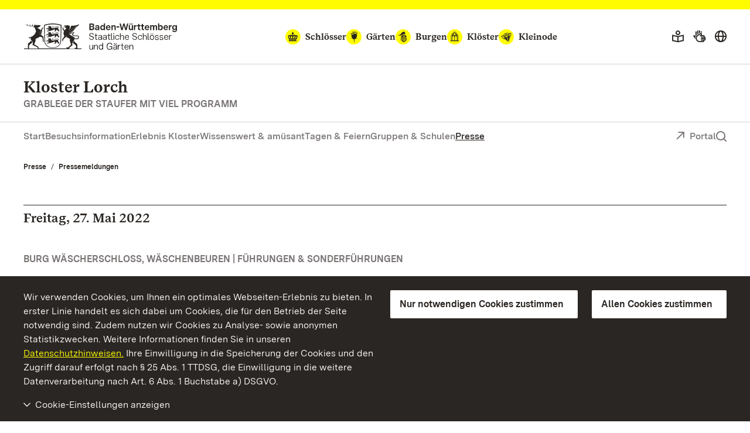

--- FILE ---
content_type: text/html; charset=utf-8
request_url: https://www.klosterlorch.de/presse/pressemeldungen/pressemeldungen-detailansicht/5682/2022/mai/27
body_size: 15729
content:
<!DOCTYPE html>
<html lang="de">
<head>

<meta charset="utf-8">
<!-- 
	This website is powered by TYPO3 - inspiring people to share!
	TYPO3 is a free open source Content Management Framework initially created by Kasper Skaarhoj and licensed under GNU/GPL.
	TYPO3 is copyright 1998-2026 of Kasper Skaarhoj. Extensions are copyright of their respective owners.
	Information and contribution at https://typo3.org/
-->


<link rel="icon" href="/build/Assets/favicons/kloester.ico" type="image/gif">
<title>Pressemeldungen Detailansicht: Mammutbäume, Kräuter und nachhaltige Leckereien: der Umwelttag im Stauferland</title>
<meta http-equiv="x-ua-compatible" content="IE=edge">
<meta name="generator" content="TYPO3 CMS">
<meta name="viewport" content="width=device-width, initial-scale=1">
<meta property="og:type" content="website">
<meta property="og:title" content="Pressemeldungen Detailansicht: Staatliche Schlösser und Gärten Baden-Württemberg">
<meta property="og:description" content="Hier finden Sie alle Pressemeldungen zu Veranstaltungen und sonstigen Neuigkeiten aus den vergangenen Monaten.">
<meta property="og:image" content="https://www.klosterlorch.de/fileadmin/Bilder/00_ssg/sonstiges/00_sonstiges-ssg-pressemappe_foto-ssg-julia-haseloff_aus.JPG">
<meta name="twitter:card" content="summary">
<meta name="twitter:site" content="@ssg">
<meta name="twitter:title" content="Pressemeldungen Detailansicht: Staatliche Schlösser und Gärten Baden-Württemberg">
<meta name="twitter:description" content="Hier finden Sie alle Pressemeldungen zu Veranstaltungen und sonstigen Neuigkeiten aus den vergangenen Monaten.">
<meta name="twitter:image" content="https://www.klosterlorch.de/fileadmin/Bilder/00_ssg/sonstiges/00_sonstiges-ssg-pressemappe_foto-ssg-julia-haseloff_aus.JPG">
<meta name="geo.region" content="DE-BW">
<meta name="geo.placename" content="Lorch">
<meta name="geo.position" content="48.798851;9.703286">
<meta name="icbm" content="48.798851, 9.703286">


<link as="font" rel="preload" type="font/eot" crossorigin="true" href="https://www.schloesser-und-gaerten.de/build/Fonts/SSG-iconfont.eot" >
<link as="font" rel="preload" type="font/svg" crossorigin="true" href="https://www.schloesser-und-gaerten.de/build/Fonts/SSG-iconfont.svg" >
<link as="font" rel="preload" type="font/woff2" crossorigin="true" href="https://www.schloesser-und-gaerten.de/build/Fonts/BaWueSansWeb-Regular.woff2" >
<link as="font" rel="preload" type="font/woff" crossorigin="true" href="https://www.schloesser-und-gaerten.de/build/Fonts/BaWueSansWeb-Regular.woff" >
<link as="font" rel="preload" type="font/woff2" crossorigin="true" href="https://www.schloesser-und-gaerten.de/build/Fonts/BaWueSansWeb-RegularItalic.woff2" >
<link as="font" rel="preload" type="font/woff" crossorigin="true" href="https://www.schloesser-und-gaerten.de/build/Fonts/BaWueSansWeb-RegularItalic.woff" >
<link as="font" rel="preload" type="font/woff2" crossorigin="true" href="https://www.schloesser-und-gaerten.de/build/Fonts/BaWueSansWeb-SemiBold.woff2" >
<link as="font" rel="preload" type="font/woff" crossorigin="true" href="https://www.schloesser-und-gaerten.de/build/Fonts/BaWueSansWeb-SemiBold.woff" >
<link as="font" rel="preload" type="font/woff2" crossorigin="true" href="https://www.schloesser-und-gaerten.de/build/Fonts/BaWueSansWeb-SemiBoldItalic.woff2" >
<link as="font" rel="preload" type="font/woff" crossorigin="true" href="https://www.schloesser-und-gaerten.de/build/Fonts/BaWueSansWeb-SemiBoldItalic.woff" >
<link as="font" rel="preload" type="font/woff2" crossorigin="true" href="https://www.schloesser-und-gaerten.de/build/Fonts/BaWueSansWeb-Bold.woff2" >
<link as="font" rel="preload" type="font/woff" crossorigin="true" href="https://www.schloesser-und-gaerten.de/build/Fonts/BaWueSansWeb-Bold.woff" >
<link as="font" rel="preload" type="font/woff2" crossorigin="true" href="https://www.schloesser-und-gaerten.de/build/Fonts/BaWueSansWeb-BoldItalic.woff2" >
<link as="font" rel="preload" type="font/woff" crossorigin="true" href="https://www.schloesser-und-gaerten.de/build/Fonts/BaWueSansWeb-BoldItalic.woff" >
<link as="font" rel="preload" type="font/woff2" crossorigin="true" href="https://www.schloesser-und-gaerten.de/build/Fonts/BaWueSerifWeb-Regular.woff2" >
<link as="font" rel="preload" type="font/woff" crossorigin="true" href="https://www.schloesser-und-gaerten.de/build/Fonts/BaWueSerifWeb-Regular.woff" >
<link as="font" rel="preload" type="font/woff2" crossorigin="true" href="https://www.schloesser-und-gaerten.de/build/Fonts/BaWueSerifWeb-Bold.woff2" >
<link as="font" rel="preload" type="font/woff" crossorigin="true" href="https://www.schloesser-und-gaerten.de/build/Fonts/BaWueSerifWeb-Bold.woff" >
<link href="https://www.schloesser-und-gaerten.de/build/Css/main.css?1768812531" rel="stylesheet" >



<script async="async" src="https://www.schloesser-und-gaerten.de/build/Js/main.js?1768812531"></script>


<meta property="og:url" content="https://www.klosterlorch.de/presse/pressemeldungen/pressemeldungen-detailansicht/5682/2022/mai/27"/><link rel="apple-touch-icon" href="/apple-touch-icon.png"/>

<meta id="datenschutz" name="datenschutz" content="https://www.schloesser-und-gaerten.de/wir-ueber-uns/datenschutz">
 
<link rel="canonical" href="https://www.klosterlorch.de/presse/pressemeldungen/pressemeldungen-detailansicht/5682/2022/mai/27"/>

<link rel="alternate" hreflang="de" href="https://www.klosterlorch.de/presse/pressemeldungen/pressemeldungen-detailansicht/5682/2022/mai/27"/>
<link rel="alternate" hreflang="en" href="https://www.klosterlorch.de/en/press-media/press-releases/press-releases-detail/5682/2022/may/27"/>
<link rel="alternate" hreflang="fr" href="https://www.klosterlorch.de/fr/presse/communiques-de-presse/communiques-de-presse/5682/2022/mai/27"/>
<link rel="alternate" hreflang="x-default" href="https://www.klosterlorch.de/presse/pressemeldungen/pressemeldungen-detailansicht/5682/2022/mai/27"/>
</head>
<body id="root" data-resize class="" data-tracking-id="36">
<!-- pid:3247--><!-- level:3--><!--06--><div class="cookie-disclaimer-wrap" id="cookie-disclaimer"><div class="cookie-disclaimer grid-container"><div class="row align-right"><div class="small-12 large-expand column small-spacing-xs medium-spacing-none"><p class="hint-text">
                        Wir verwenden Cookies, um Ihnen ein optimales Webseiten-Erlebnis zu bieten. In erster Linie handelt es sich dabei um Cookies, die für den Betrieb der Seite notwendig sind. Zudem nutzen wir Cookies zu Analyse- sowie anonymen Statistikzwecken. Weitere Informationen finden Sie in unseren
                        <a title="Datenschutzhinweisen" href="https://www.schloesser-und-gaerten.de/wir-ueber-uns/datenschutz">Datenschutzhinweisen.</a>
                        Ihre Einwilligung in die Speicherung der Cookies und den Zugriff darauf erfolgt nach § 25 Abs. 1 TTDSG, die Einwilligung in die weitere Datenverarbeitung nach Art. 6 Abs. 1 Buchstabe a) DSGVO.
                    </p></div><div class="small-6 large-shrink cookie-button-must column"><button class="button primary">Nur notwendigen Cookies zustimmen</button></div><div class="small-6 large-shrink cookie-button-all column"><button class="button primary">Allen Cookies zustimmen</button></div><div class="small-12 column"><div class="cookie-selector"><div class="accordion" data-accordion data-allow-all-closed="true" data-multi-expand="true"><div class="accordion-item" data-accordion-item><a href="#" class="accordion-title outer-accordion-title"><span class="closed-text">Cookie-Einstellungen anzeigen</span><span class="open-text">Cookie-Einstellungen ausblenden</span></a><div class="accordion-content" data-tab-content><div class="accordion" data-accordion data-allow-all-closed="true" data-multi-expand="false"><div class="accordion-item" data-accordion-item><a href="#" class="accordion-title">Notwendige Cookies</a><div class="switch"><input class="switch-input" disabled checked="checked" id="mustHaveCookies" type="checkbox" name="mustHaveCookies" value="1"><label class="switch-paddle" for="mustHaveCookies"><span class="show-for-sr">Notwendige Cookies</span></label></div><div class="accordion-content" data-tab-content><div class="rte"><p>Diese Cookies sind zur Funktion der Webseite erforderlich und können von Ihnen nicht deaktiviert werden. In der Regel werden diese Cookies nur als Reaktion auf von Ihnen getätigte Aktionen gesetzt, z.B. beim Ausfüllen von Formularen. So lassen sich die verschiedenen Anfragen Ihres Browsers einer gemeinsamen Sitzung zuordnen. Dadurch wird ihr Rechner wiedererkannt, wenn Sie auf die Webseite zurückkehren. Sie können Ihren Browser so einstellen, dass dieser Cookies blockiert. Es stehen dann jedoch nicht mehr alle Funktionalitäten dieser Seite zur Verfügung.</p><br><p>fe_typo_user<br>Dieses Session-Cookie speichert eine sogenannte Session-ID, mit welcher sich verschiedene Anfragen Ihres Browsers der gemeinsamen Sitzung zuordnen lassen. Dadurch kann Ihr Rechner wiedererkannt werden, wenn Sie auf die Webseite zurückkehren. Das Session-Cookie wird gelöscht, wenn Sie den Browser schließen.</p><br><p>ssgOptIn<br>Speicherdauer 1 Jahr. <br> ssgOptIn ist der Cookie, der gesetzt wird, wenn man Cookies zustimmt. Dieses Cookie wird dauerhaft gespeichert, damit wir Ihre Cookie-Präferenzen bei Ihrem nächsten Besuch unserer Webseite erkennen.</p></div></div></div><div class="accordion-item" data-accordion-item><a href="#" class="accordion-title">Tracking Cookies</a><div class="switch"><input class="switch-input" id="trackingCookies" type="checkbox" name="trackingCookies" value="2"><label class="switch-paddle" for="trackingCookies"><span class="show-for-sr">Tracking Cookies</span></label></div><div class="accordion-content" data-tab-content><div class="rte"><p>Auf dieser Webseite werden mit Technologien von Matomo (www.matomo.org) Daten zu Marketing- und Optimierungszwecken gesammelt und anonym gespeichert. Diese Cookies ermöglichen es uns, z.B. Seitenaufrufe und Klicks zu zählen, damit wir die Leistung unserer Webseite messen und verbessern können.</p><br><p>_pk_id<br>Speicherdauer: 13 Monate. <br> Dieses Cookie speichert Angaben über den Nutzer, wie z. B. eine eindeutige Besucher-ID, die Besuche auf der Webseite sowie Datum und Uhrzeit (Zeitstempel) der Erstellung des Cookies.</p><br><p>pk_ref<br>Speicherdauer: 6 Monate. <br> Dieses Cookie speichert die Information der vorherig besuchten Webseite (Referrer), über die man auf unsere Webseite gelangt ist.</p><br><p>pk_ses<br>Speicherdauer: 30 Minuten. <br> Dieses Cookie speichert temporär Daten während der Nutzung unserer Webseite.</p></div></div></div><div class="accordion-item" data-accordion-item><a href="#" class="accordion-title">Cookies von Drittanbietern</a><div class="switch"><input class="switch-input" id="thirdPartyCookies" type="checkbox" name="thirdPartyCookies" value="4"><label class="switch-paddle" for="thirdPartyCookies"><span class="show-for-sr">Cookies von Drittanbietern</span></label></div><div class="accordion-content" data-tab-content><div class="rte"><p>Auf unserer Website sehen Sie eingebettete Inhalte von Facebook, X und Instagram. Es werden werden Cookies von Facebook, X und Instagram gesetzt.</p><br><p>Auf unserer Website sehen Sie eingebettete Videos, die auf unserem Youtube-Kanal hochgeladen wurden. Bei Wiedergabe dieser Videos werden Cookies von YouTube gesetzt.</p><br><p>VISITOR_INFO1_LIVE<br>Speicherdauer: 7 Monate. <br> Dieses Cookie versucht, die Bandbreite des Benutzers auf Seiten mit integrierten YouTube-Videos zu schätzen.</p><br><p>YSC<br>Speicherdauer: Für die Dauer des Besuchs. <br> Dieses Cookie legt eine eindeutige ID an, um Statistiken der Videos von YouTube, die der Benutzer gesehen hat, zu behalten.</p><br><p>PREF<br>Speicherdauer: 8 Monate. <br> Dieses Cookie nutzt YouTube um Informationen wie die bevorzugte Seitenkonfiguration eines Nutzers und Wiedergabeeinstellungen wie Autoplay, Zufallsmix und Playergröße zu speichern.</p></div></div></div></div><div class="cookie-button-selection"><button class="button primary">Gewählten Cookies zustimmen</button></div></div></div></div></div></div></div></div></div><div class="off-canvas-wrapper"><div class="off-canvas position-right" id="offCanvasMenu" data-off-canvas><div class="mobile-menu-wrap"><ul class="vertical menu" data-accordion-menu data-multi-expand="true" data-allow-all-closed="true" aria-label="Mobile menu"><li class="mobile-nav-start" data-overlay-container><div class="row align-justify collapse"><div class="shrink column"><a href="#" aria-label="Suche einblenden" data-overlay-trigger="mobileSearchOverlay"><i class="icon-search"></i></a><div id="mobileSearchOverlay" class="mobile-search-overlay" data-overlay-content><form
            additionalAttributes="{role:'search'}"
            action="
                https://www.klosterlorch.de/suche?tx_indexedsearch_pi2%5Baction%5D=search&amp;tx_indexedsearch_pi2%5Bcontroller%5D=Search&amp;cHash=7e5646433ae38d673558b63a85c14cc7"
            method="post"
            id="tx_indexedsearchboxmob"
        ><div class="tx-indexedsearch-hidden-fields"><input type="hidden" name="tx_indexedsearch_pi2[search][_sections]" value="0" /><input type="hidden" name="tx_indexedsearch_pi2[search][_freeIndexUid]" id="tx_indexedsearchboxmob_freeIndexUid" value="_" /><input type="hidden" name="tx_indexedsearch_pi2[search][pointer]" id="tx_indexedsearchboxmob_pointer" value="0" /><input type="hidden" name="tx_indexedsearch_pi2[search][ext]" value="" /><input type="hidden" name="tx_indexedsearch_pi2[search][searchType]" value="" /><input type="hidden" name="tx_indexedsearch_pi2[search][defaultOperand]" value="" /><input type="hidden" name="tx_indexedsearch_pi2[search][mediaType]" value="" /><input type="hidden" name="tx_indexedsearch_pi2[search][sortOrder]" value="" /><input type="hidden" name="tx_indexedsearch_pi2[search][group]" value="" /><input type="hidden" name="tx_indexedsearch_pi2[search][languageUid]" value="0" /><input type="hidden" name="tx_indexedsearch_pi2[search][desc]" value="" /><input type="hidden" name="tx_indexedsearch_pi2[search][numberOfResults]" value="" /><input type="hidden" name="tx_indexedsearch_pi2[search][extendedSearch]" value="" /></div><label for="searchbox-mob" class="show-for-sr">Suchbegriff</label><input type="text" name="tx_indexedsearch_pi2[search][sword]" id="searchbox-mob" class="searchinput" placeholder="Suchen nach" value="" /><button class="search-submit" type="submit" name="tx_indexedsearch_pi2[search][submitButton]" value="" aria-label="Suche abschicken"><i class="icon-search"></i></button></form></div></div><a aria-label="Portal (mobil)" class="back column shrink" href="https://www.schloesser-und-gaerten.de/">Portal</a></div></li><li class="monuments-mobile"><a href="#globalNaviMobile" aria-label="Monumente globale Navigation (mobil)"><span class="text">Monumente</span><i class="icon icon-schloesser"></i><i class="icon icon-gaerten"></i><i class="icon icon-burgen"></i><i class="icon icon-kloester"></i><i class="icon icon-kleinode"></i></a><ul id="globalNaviMobile" class="menu vertical nested"><li class="submenu-entry start"><a href="https://www.schloesser-und-gaerten.de/monumente" aria-label="Auf einen Blick: Monumente (mobil)">Auf einen Blick: Monumente</a></li><li class="submenu-entry "><a href="https://www.schloesser-und-gaerten.de/monumente/schloesser" aria-label="Schlösser (mobil)">Schlösser</a></li><li class="submenu-entry "><a href="https://www.schloesser-und-gaerten.de/monumente/gaerten" aria-label="Gärten (mobil)">Gärten</a></li><li class="submenu-entry "><a href="https://www.schloesser-und-gaerten.de/monumente/burgen" aria-label="Burgen (mobil)">Burgen</a></li><li class="submenu-entry "><a href="https://www.schloesser-und-gaerten.de/monumente/kloester" aria-label="Klöster (mobil)">Klöster</a></li><li class="submenu-entry "><a href="https://www.schloesser-und-gaerten.de/monumente/kleinode" aria-label="Kleinode (mobil)">Kleinode</a></li></ul></li><li><a href="/">Start</a></li><li><a href="/besuchsinformation" class="" aria-label="Besuchsinformation (mobil)">Besuchsinformation</a><ul class="menu vertical nested"><li class="submenu-entry start"><a href="/besuchsinformation" class="" aria-label="Auf einen Blick: Besuchsinformation (mobil)">Auf einen Blick: Besuchsinformation</a></li><li class="submenu-entry "><a href="/besuchsinformation/oeffnungszeiten" class="" aria-label="Öffnungszeiten (mobil)">Öffnungszeiten</a></li><li class="submenu-entry "><a href="/besuchsinformation/preise" class="" aria-label="Preise (mobil)">Preise</a></li><li class="submenu-entry "><a href="/besuchsinformation/hinweise" class="" aria-label="Hinweise (mobil)">Hinweise</a></li><li class="submenu-entry "><a href="/besuchsinformation/fuehrungen-veranstaltungen" class="" aria-label="Führungen &amp; Veranstaltungen (mobil)">Führungen &amp; Veranstaltungen</a></li><li class="submenu-entry "><a href="/besuchsinformation/leichte-sprache" class="" aria-label="Leichte Sprache (mobil)">Leichte Sprache</a></li><li class="submenu-entry "><a href="/besuchsinformation/gebaerdensprache" class="" aria-label="Gebärdensprache (mobil)">Gebärdensprache</a></li><li class="submenu-entry "><a href="/besuchsinformation/broschueren" class="" aria-label="Broschüren (mobil)">Broschüren</a></li><li class="submenu-entry "><a href="/besuchsinformation/radfahren-wandern" class="" aria-label="Radfahren &amp; Wandern (mobil)">Radfahren &amp; Wandern</a></li><li class="submenu-entry "><a href="/besuchsinformation/gastronomie" class="" aria-label="Gastronomie (mobil)">Gastronomie</a></li><li class="submenu-entry "><a href="/besuchsinformation/anfahrt" class="" aria-label="Anfahrt (mobil)">Anfahrt</a></li><li class="submenu-entry "><a href="/besuchsinformation/kontakt" class="" aria-label="Kontakt (mobil)">Kontakt</a></li></ul></li><li><a href="/erlebnis-kloster" class="" aria-label="Erlebnis Kloster (mobil)">Erlebnis Kloster</a><ul class="menu vertical nested"><li class="submenu-entry start"><a href="/erlebnis-kloster" class="" aria-label="Auf einen Blick: Erlebnis Kloster (mobil)">Auf einen Blick: Erlebnis Kloster</a></li><li class="submenu-entry "><a href="/erlebnis-kloster/kloster" class="" aria-label="Kloster (mobil)">Kloster</a></li><li class="submenu-entry "><a href="/erlebnis-kloster/verborgene-schaetze" class="" aria-label="Verborgene Schätze (mobil)">Verborgene Schätze</a></li><li class="submenu-entry "><a href="/erlebnis-kloster/ausstellungen" class="" aria-label="Ausstellungen (mobil)">Ausstellungen</a></li><li class="submenu-entry "><a href="/erlebnis-kloster/angebote-fuer-gaeste" class="" aria-label="Angebote für Gäste (mobil)">Angebote für Gäste</a></li><li class="submenu-entry "><a href="/erlebnis-kloster/region" class="" aria-label="Region (mobil)">Region</a></li></ul></li><li><a href="/wissenswert-amuesant" class="" aria-label="Wissenswert &amp; amüsant (mobil)">Wissenswert &amp; amüsant</a><ul class="menu vertical nested"><li class="submenu-entry start"><a href="/wissenswert-amuesant" class="" aria-label="Auf einen Blick: Wissenswert &amp; Amüsant (mobil)">Auf einen Blick: Wissenswert &amp; Amüsant</a></li><li class="submenu-entry "><a href="/wissenswert-amuesant/meilensteine" class="" aria-label="Meilensteine (mobil)">Meilensteine</a></li><li class="submenu-entry "><a href="/wissenswert-amuesant/persoenlichkeiten" class="" aria-label="Persönlichkeiten (mobil)">Persönlichkeiten</a></li><li class="submenu-entry "><a href="/wissenswert-amuesant/anekdoten" class="" aria-label="Anekdoten (mobil)">Anekdoten</a></li><li class="submenu-entry "><a href="/wissenswert-amuesant/stilgeschichte" class="" aria-label="Stilgeschichte (mobil)">Stilgeschichte</a></li><li class="submenu-entry "><a href="/wissenswert-amuesant/dossiers" class="" aria-label="Dossiers (mobil)">Dossiers</a></li><li class="submenu-entry "><a href="/wissenswert-amuesant/lesetipps" class="" aria-label="Lesetipps (mobil)">Lesetipps</a></li></ul></li><li><a href="/tagen-feiern" class="" aria-label="Tagen &amp; Feiern (mobil)">Tagen &amp; Feiern</a><ul class="menu vertical nested"><li class="submenu-entry start"><a href="/tagen-feiern" class="" aria-label="Auf einen Blick: Tagen &amp; Feiern (mobil)">Auf einen Blick: Tagen &amp; Feiern</a></li><li class="submenu-entry "><a href="/tagen-feiern/privatkunden" class="" aria-label="Privatkunden (mobil)">Privatkunden</a></li><li class="submenu-entry "><a href="/tagen-feiern/firmenkunden-agenturen" class="" aria-label="Firmenkunden &amp; Agenturen (mobil)">Firmenkunden &amp; Agenturen</a></li><li class="submenu-entry "><a href="/tagen-feiern/veranstalter" class="" aria-label="Veranstalter (mobil)">Veranstalter</a></li><li class="submenu-entry "><a href="/tagen-feiern/raumdatenbank" class="" aria-label="Raumdatenbank (mobil)">Raumdatenbank</a></li></ul></li><li><a href="/gruppen-schulen" class="" aria-label="Gruppen &amp; Schulen (mobil)">Gruppen &amp; Schulen</a><ul class="menu vertical nested"><li class="submenu-entry start"><a href="/gruppen-schulen" class="" aria-label="Auf einen Blick: Gruppen &amp; Schulen (mobil)">Auf einen Blick: Gruppen &amp; Schulen</a></li><li class="submenu-entry "><a href="/gruppen-schulen/angebote-fuer-gruppen" class="" aria-label="Angebote für Gruppen (mobil)">Angebote für Gruppen</a></li><li class="submenu-entry "><a href="/gruppen-schulen/angebote-fuer-schulen" class="" aria-label="Angebote für Schulen (mobil)">Angebote für Schulen</a></li></ul></li><li><a href="/presse" class="active" aria-label="Presse (mobil)">Presse</a><ul class="menu vertical nested"><li class="submenu-entry start"><a href="/presse" class="" aria-label="Auf einen Blick: Presse (mobil)">Auf einen Blick: Presse</a></li><li class="submenu-entry "><a href="/presse/pressemeldungen" class="active" aria-label="Pressemeldungen (mobil)">Pressemeldungen</a></li><li class="submenu-entry "><a href="/presse/pressebilder" class="" aria-label="Pressebilder (mobil)">Pressebilder</a></li><li class="submenu-entry "><a href="/presse/pressekontakt" class="" aria-label="Pressekontakt (mobil)">Pressekontakt</a></li></ul></li></ul><div class="icon-wrapper"><a href="/besuchsinformation/gebaerdensprache" aria-label="Gebärdensprache"><i class="icon icon-gebaerden-sprache"></i></a><a href="/besuchsinformation/leichte-sprache" aria-label="Leichte Sprache"><i class="icon icon-leichte-sprache"></i></a><a aria-label="Deutsch (mobil)" lang="de" href="https://www.klosterlorch.de/"><img src="/_assets/2d564a32d598d69351db6809a8d57c86/Images/deutsch.svg" alt=""></a><a aria-label="English (mobil)" lang="en" href="https://www.klosterlorch.de/en/"><img src="/_assets/2d564a32d598d69351db6809a8d57c86/Images/english.svg" alt=""></a><a aria-label="Français (mobil)" lang="fr" href="https://www.klosterlorch.de/fr/"><img src="/_assets/2d564a32d598d69351db6809a8d57c86/Images/francais.svg" alt=""></a></div><div class="breadcrumb-navigation row "><div class="column"><nav aria-label="Breadcrumb-Navigation, Sie befinden sich hier (mobil):"><ul class="breadcrumbs"><li><a href="/presse" title="Presse">Presse</a></li><li><a href="/presse/pressemeldungen" title="Pressemeldungen">Pressemeldungen</a></li></ul></nav></div></div></div></div><div id="content" class="off-canvas-content" data-off-canvas-content><div class="content-wrap"><header class="main-head kloester" data-menu-thumbs-path="https://www.schloesser-und-gaerten.de/build/Css/menu-thumbs.css"><a href="#main" class="skip-link show-on-focus">Zum Hauptinhalt springen</a><div class="top-head hide-for-small show-for-menuchange"><div class="sticky" id="top-head-sticky"><div class="row align-middle align-justify"><div class="small-shrink column"><div class="logo-wrap"><a href="https://www.schloesser-und-gaerten.de/" aria-label="Zum Portal der Staatlichen Schlösser und Gärten"><img width="263" height="45" alt="Logo Staatliche Schlösser und Gärten Baden-Württemberg" src="https://www.schloesser-und-gaerten.de/build/Assets/Header/wappen/ssg-logo.svg"></a></div></div><div class="monument-wrap small-12 xlarge-shrink column"><nav class="monument-block" aria-label="Monument-Navigation"><ul class="dropdown menu" data-dropdown-menu data-disable-hover="true" data-autoclose="false" data-click-open="true"><li class="menu-entry schloesser  is-dropdown-submenu-parent" aria-haspopup="true"><a href="https://www.schloesser-und-gaerten.de/monumente/schloesser"><i class="icon icon-schloesser"></i><span class="text">Schlösser</span></a><ul class="row menu submenu"><li class="dropdown-wrap shrink submenu-entry column"><div class="row"><div class="small-8 column"><div class="row"><a href="https://www.schloss-heidelberg.de/" class="small-6 column" aria-label="Schloss Heidelberg"><div class="row align-middle collapse"><div class="medium-4 xlarge-6 column"><div class="img-holder schloss heidelberg" ></div></div><div class="column auto align-self-middle"><div class="headline">Schloss Heidelberg</div></div></div></a><a href="https://www.schloss-ludwigsburg.de/" class="small-6 column" aria-label="Residenzschloss Ludwigsburg"><div class="row align-middle collapse"><div class="medium-4 xlarge-6 column"><div class="img-holder schloss ludwigsburg" ></div></div><div class="column auto align-self-middle"><div class="headline">Residenzschloss Ludwigsburg</div></div></div></a><a href="https://www.schloss-weikersheim.de/" class="small-6 column" aria-label="Schloss und Schlossgarten Weikersheim"><div class="row align-middle collapse"><div class="medium-4 xlarge-6 column"><div class="img-holder schloss weikersheim" ></div></div><div class="column auto align-self-middle"><div class="headline">Schloss und Schlossgarten Weikersheim</div></div></div></a><a href="https://www.schloss-schwetzingen.de/" class="small-6 column" aria-label="Schloss und Schlossgarten Schwetzingen"><div class="row align-middle collapse"><div class="medium-4 xlarge-6 column"><div class="img-holder schloss schwetzingen" ></div></div><div class="column auto align-self-middle"><div class="headline">Schloss und Schlossgarten Schwetzingen</div></div></div></a><a href="https://www.schloss-bruchsal.de/" class="small-6 column" aria-label="Schloss Bruchsal"><div class="row align-middle collapse"><div class="medium-4 xlarge-6 column"><div class="img-holder schloss bruchsal" ></div></div><div class="column auto align-self-middle"><div class="headline">Schloss Bruchsal</div></div></div></a><a href="https://www.schloss-mannheim.de/" class="small-6 column" aria-label="Barockschloss Mannheim"><div class="row align-middle collapse"><div class="medium-4 xlarge-6 column"><div class="img-holder schloss mannheim" ></div></div><div class="column auto align-self-middle"><div class="headline">Barockschloss Mannheim</div></div></div></a><a href="https://www.schloss-favorite-rastatt.de/" class="small-6 column" aria-label="Schloss Favorite Rastatt"><div class="row align-middle collapse"><div class="medium-4 xlarge-6 column"><div class="img-holder schloss favorite rastatt" ></div></div><div class="column auto align-self-middle"><div class="headline">Schloss Favorite Rastatt</div></div></div></a><a href="https://www.schloss-rastatt.de/" class="small-6 column" aria-label="Residenzschloss Rastatt"><div class="row align-middle collapse"><div class="medium-4 xlarge-6 column"><div class="img-holder schloss rastatt" ></div></div><div class="column auto align-self-middle"><div class="headline">Residenzschloss Rastatt</div></div></div></a><a href="https://www.schloss-mergentheim.de/" class="small-6 column" aria-label="Residenzschloss Mergentheim"><div class="row align-middle collapse"><div class="medium-4 xlarge-6 column"><div class="img-holder schloss mergentheim" ></div></div><div class="column auto align-self-middle"><div class="headline">Residenzschloss Mergentheim</div></div></div></a><a href="https://www.schloss-solitude.de/" class="small-6 column" aria-label="Schloss Solitude"><div class="row align-middle collapse"><div class="medium-4 xlarge-6 column"><div class="img-holder schloss solitude" ></div></div><div class="column auto align-self-middle"><div class="headline">Schloss Solitude</div></div></div></a><a href="https://www.neues-schloss-meersburg.de/" class="small-6 column" aria-label="Neues Schloss Meersburg"><div class="row align-middle collapse"><div class="medium-4 xlarge-6 column"><div class="img-holder schloss meersburg" ></div></div><div class="column auto align-self-middle"><div class="headline">Neues Schloss Meersburg</div></div></div></a><a href="https://www.schloss-tettnang.de/" class="small-6 column" aria-label="Neues Schloss Tettnang"><div class="row align-middle collapse"><div class="medium-4 xlarge-6 column"><div class="img-holder schloss tettnang" ></div></div><div class="column auto align-self-middle"><div class="headline">Neues Schloss Tettnang</div></div></div></a><a href="https://www.schloss-obellwangen.de/" class="small-6 column" aria-label="Schloss ob Ellwangen"><div class="row align-middle collapse"><div class="medium-4 xlarge-6 column"><div class="img-holder schloss ellwangen" ></div></div><div class="column auto align-self-middle"><div class="headline">Schloss ob Ellwangen</div></div></div></a><a href="https://www.schloss-urach.de/" class="small-6 column" aria-label="Residenzschloss Urach"><div class="row align-middle collapse"><div class="medium-4 xlarge-6 column"><div class="img-holder schloss urach" ></div></div><div class="column auto align-self-middle"><div class="headline">Residenzschloss Urach</div></div></div></a><a href="https://www.schloss-kirchheim.de/" class="small-6 column" aria-label="Schloss Kirchheim"><div class="row align-middle collapse"><div class="medium-4 xlarge-6 column"><div class="img-holder schloss kirchheim" ></div></div><div class="column auto align-self-middle"><div class="headline">Schloss Kirchheim</div></div></div></a><a href="https://www.schloss-favorite-ludwigsburg.de/" class="small-6 column" aria-label="Schloss Favorite Ludwigsburg"><div class="row align-middle collapse"><div class="medium-4 xlarge-6 column"><div class="img-holder schloss favorite ludwigsburg" ></div></div><div class="column auto align-self-middle"><div class="headline">Schloss Favorite Ludwigsburg</div></div></div></a><a href="https://www.salem.de/" class="small-6 column" aria-label="Kloster und Schloss Salem"><div class="row align-middle collapse"><div class="medium-4 xlarge-6 column"><div class="img-holder schloss salem" ></div></div><div class="column auto align-self-middle"><div class="headline">Kloster und Schloss Salem</div></div></div></a><a href="https://www.kloster-bebenhausen.de/" class="small-6 column" aria-label="Kloster und Schloss Bebenhausen"><div class="row align-middle collapse"><div class="medium-4 xlarge-6 column"><div class="img-holder schloss bebenhausen" ></div></div><div class="column auto align-self-middle"><div class="headline">Kloster und Schloss Bebenhausen</div></div></div></a><a href="https://www.schloesser-und-gaerten.de/monumente/schloesser" class="small-6 column" aria-label="Alle Schlösser"><div class="row align-middle collapse"><div class="medium-4 xlarge-6 column"><div class="img-holder schloss alle" ></div></div><div class="column auto align-self-middle"><div class="headline">Auf einen Blick Alle Schlösser</div></div></div></a></div></div><div class="small-4 column">

    
        <div class="header-teaser">
            <a href="https://www.schloesser-und-gaerten.de/monumente/themenjahre/themenwelt-macht-und-widerstand" aria-label="Themenwelt: „Macht und Widerstand“">
                <div class="row align-middle collapse">
                    <div class="medium-4 xlarge-6 column">
                        
                            
                                
                                    
                                    
                                    
                                    
                                    
                                            <picture>
                                                <source srcset="https://www.klosterlorch.de/fileadmin/_processed_/7/5/csm_00_ssg_themenjahr_2025_Webelemente_Gesamtmotiv_Zusatzhinweis_320x180px_241204_Web_3375265288.webp" type="image/webp">
                                                <source srcset="https://www.klosterlorch.de/fileadmin/_processed_/7/5/csm_00_ssg_themenjahr_2025_Webelemente_Gesamtmotiv_Zusatzhinweis_320x180px_241204_Web_e2b87d9dab.jpg" type="image/jpeg">
                                                <img src="https://www.klosterlorch.de/fileadmin/_processed_/7/5/csm_00_ssg_themenjahr_2025_Webelemente_Gesamtmotiv_Zusatzhinweis_320x180px_241204_Web_6d7a2dcd90.jpg" width="504" height="302" alt="Motiv der Staatlichen Schlösser und Gärten Baden-Württemberg" title="Illustration: Staatliche Schlösser und Gärten Baden-Württemberg, JUNG:Kommunikation GmbH" />
                                            </picture>
                                        
                                
                            
                        
                    </div>
                    <div class="column align-self-middle">
                        
                                <div class="headline">Themenwelt</div>
                            
                        <p>„Macht und Widerstand“</p>
                        <span class="faux-link"><i class="icon icon-arrow-right_link"></i><span class="text">Mehr</span></span>
                    </div>
                </div>
            </a>
        </div>
    
        <div class="header-teaser">
            <a href="https://www.schloesser-und-gaerten.de/monumente/themenjahre/themenwelt-feuer-und-wasser" aria-label="Themenwelt: „Feuer und Wasser“">
                <div class="row align-middle collapse">
                    <div class="medium-4 xlarge-6 column">
                        
                            
                                
                                    
                                    
                                    
                                    
                                    
                                            <picture>
                                                <source srcset="https://www.klosterlorch.de/fileadmin/_processed_/e/b/csm_00_SSG_Themenjahr-2023-Feuer-und-Wasser_Zusatzhinweis_320x180px_Web_bbeafeb074.webp" type="image/webp">
                                                <source srcset="https://www.klosterlorch.de/fileadmin/_processed_/e/b/csm_00_SSG_Themenjahr-2023-Feuer-und-Wasser_Zusatzhinweis_320x180px_Web_cc2a9b9246.jpg" type="image/jpeg">
                                                <img src="https://www.klosterlorch.de/fileadmin/_processed_/e/b/csm_00_SSG_Themenjahr-2023-Feuer-und-Wasser_Zusatzhinweis_320x180px_Web_c0750df3f3.png" width="504" height="302" alt="" />
                                            </picture>
                                        
                                
                            
                        
                    </div>
                    <div class="column align-self-middle">
                        
                                <div class="headline">Themenwelt</div>
                            
                        <p>„Feuer und Wasser“</p>
                        <span class="faux-link"><i class="icon icon-arrow-right_link"></i><span class="text">Mehr</span></span>
                    </div>
                </div>
            </a>
        </div>
    
        <div class="header-teaser">
            <a href="https://www.schloesser-und-gaerten.de/themenwelt-liebe-lust-leidenschaft" aria-label="Themenwelt: „Liebe, Lust, Leidenschaft“">
                <div class="row align-middle collapse">
                    <div class="medium-4 xlarge-6 column">
                        
                            
                                
                                    
                                    
                                    
                                    
                                    
                                            <picture>
                                                <source srcset="https://www.klosterlorch.de/fileadmin/_processed_/6/d/csm_00_ssg_event_liebe-lust-leidenschaft_Zusatzhinweis_320x180px_211130_Web_37f9bbd8d7.webp" type="image/webp">
                                                <source srcset="https://www.klosterlorch.de/fileadmin/_processed_/6/d/csm_00_ssg_event_liebe-lust-leidenschaft_Zusatzhinweis_320x180px_211130_Web_650e297238.jpg" type="image/jpeg">
                                                <img src="https://www.klosterlorch.de/fileadmin/_processed_/6/d/csm_00_ssg_event_liebe-lust-leidenschaft_Zusatzhinweis_320x180px_211130_Web_8f55183733.png" width="504" height="302" alt="Motiv der Staatlichen Schlösser und Gärten Baden-Württemberg zum Themenjahr 2022" title="Illustration: Staatliche Schlösser und Gärten Baden-Württemberg, JUNG:Kommunikation GmbH" />
                                            </picture>
                                        
                                
                            
                        
                    </div>
                    <div class="column align-self-middle">
                        
                                <div class="headline">Themenwelt</div>
                            
                        <p>„Liebe, Lust, Leidenschaft“</p>
                        <span class="faux-link"><i class="icon icon-arrow-right_link"></i><span class="text">Mehr</span></span>
                    </div>
                </div>
            </a>
        </div>
    
        <div class="header-teaser">
            <a href="https://www.schloesser-und-gaerten.de/themenwelt-unendlich-schoen" aria-label="Themenwelt:  „Unendlich schön“">
                <div class="row align-middle collapse">
                    <div class="medium-4 xlarge-6 column">
                        
                            
                                
                                    
                                    
                                    
                                    
                                    
                                            <picture>
                                                <source srcset="https://www.klosterlorch.de/fileadmin/_processed_/f/e/csm_00_ssg_event_unendlich-schoen_Zusatzhinweis_320x180_191118_3b6df6979a.webp" type="image/webp">
                                                <source srcset="https://www.klosterlorch.de/fileadmin/_processed_/f/e/csm_00_ssg_event_unendlich-schoen_Zusatzhinweis_320x180_191118_78d3008029.jpg" type="image/jpeg">
                                                <img src="https://www.klosterlorch.de/fileadmin/_processed_/f/e/csm_00_ssg_event_unendlich-schoen_Zusatzhinweis_320x180_191118_e19cf37d02.jpg" width="504" height="302" alt="Motiv der Staatlichen Schlösser und Gärten Baden-Württemberg zum Themenjahr 2020" title="Gestaltung: Staatliche Schlösser und Gärten Baden-Württemberg, JUNG:Kommunikation GmbH" />
                                            </picture>
                                        
                                
                            
                        
                    </div>
                    <div class="column align-self-middle">
                        
                                <div class="headline">Themenwelt</div>
                            
                        <p> „Unendlich schön“</p>
                        <span class="faux-link"><i class="icon icon-arrow-right_link"></i><span class="text">Mehr</span></span>
                    </div>
                </div>
            </a>
        </div>
    
        <div class="header-teaser">
            <a href="https://www.ziemlich-gute-freunde.de/" aria-label="Themenwelt:  „Ziemlich gute Freunde“">
                <div class="row align-middle collapse">
                    <div class="medium-4 xlarge-6 column">
                        
                            
                                
                                    
                                    
                                    
                                    
                                    
                                            <picture>
                                                <source srcset="https://www.klosterlorch.de/fileadmin/_processed_/1/3/csm_00_ssg_event_ziemlich-gute-freunde_MegaMenu_illu-ssg-jung_d8f757fc1b.webp" type="image/webp">
                                                <source srcset="https://www.klosterlorch.de/fileadmin/_processed_/1/3/csm_00_ssg_event_ziemlich-gute-freunde_MegaMenu_illu-ssg-jung_66b86b1455.jpg" type="image/jpeg">
                                                <img src="https://www.klosterlorch.de/fileadmin/_processed_/1/3/csm_00_ssg_event_ziemlich-gute-freunde_MegaMenu_illu-ssg-jung_5c9dc6630d.jpg" width="504" height="302" alt="Motiv der Staatlichen Schlösser und Gärten Baden-Württemberg" title="Illustration: Staatliche Schlösser und Gärten Baden-Württemberg, JUNG:Kommunikation GmbH" />
                                            </picture>
                                        
                                
                            
                        
                    </div>
                    <div class="column align-self-middle">
                        
                                <div class="headline">Themenwelt</div>
                            
                        <p> „Ziemlich gute Freunde“</p>
                        <span class="faux-link"><i class="icon icon-arrow-right_link"></i><span class="text">Mehr</span></span>
                    </div>
                </div>
            </a>
        </div>
    
        <div class="header-teaser">
            <a href="https://www.tisch-tafel-2018.de/" aria-label="Themenwelt:  „Von Tisch und Tafel“">
                <div class="row align-middle collapse">
                    <div class="medium-4 xlarge-6 column">
                        
                            
                                
                                    
                                    
                                    
                                    
                                    
                                            <picture>
                                                <source srcset="https://www.klosterlorch.de/fileadmin/_processed_/b/2/csm_00_ssg_event_tisch-und-tafel_kleiner-banner_608x328_171205_mitWortmarke_c6be6918bd.webp" type="image/webp">
                                                <source srcset="https://www.klosterlorch.de/fileadmin/_processed_/b/2/csm_00_ssg_event_tisch-und-tafel_kleiner-banner_608x328_171205_mitWortmarke_f2ceab6858.jpg" type="image/jpeg">
                                                <img src="https://www.klosterlorch.de/fileadmin/_processed_/b/2/csm_00_ssg_event_tisch-und-tafel_kleiner-banner_608x328_171205_mitWortmarke_8a03acc00a.jpg" width="504" height="302" alt="Motiv zum Themenjahr 2018" title="Gestaltung: Staatliche Schlösser und Gärten Baden-Württemberg, JUNG:Kommunikation GmbH" />
                                            </picture>
                                        
                                
                            
                        
                    </div>
                    <div class="column align-self-middle">
                        
                                <div class="headline">Themenwelt</div>
                            
                        <p> „Von Tisch und Tafel“</p>
                        <span class="faux-link"><i class="icon icon-arrow-right_link"></i><span class="text">Mehr</span></span>
                    </div>
                </div>
            </a>
        </div>
    



<div class="header-teaser newsletter">
    <div class="row collapse">
        <div class="small-12 column">
            <div class="headline">Newsletter Anmeldung</div>
            <p>Erfahren Sie regelmäßig Neuigkeiten aus der Welt der Schlösser, Gärten und Burgen.</p>
            <a class="button" href="https://www.schloesser-und-gaerten.de/besuchsinformation/newsletter"><i class="icon icon-arrow-right_link"></i><span class="text">Kostenlos anmelden</span></a>
        </div>
    </div>
</div>


<div class="header-teaser icons">
    <div class="row collapse">
        <div class="small-12 column">
            <a href="https://www.facebook.com/SchloesserBaWu/" aria-label="Facebook">
                <i class="icon icon-foot-special-face"></i>
            </a>
            <a href="https://twitter.com/Schloesser_BaWu" aria-label="X">
                <i class="icon icon-foot-special-x"></i>
            </a>
            <a href="https://www.instagram.com/schloesser_und_gaerten_bawu/" aria-label="Instagram">
                <i class="icon icon-foot-special-insta"></i>
            </a>
            <a href="https://www.youtube.com/user/SSGBadenWuerttemberg" aria-label="YouTube">
                <i class="icon icon-foot-special-you"></i>
            </a>
        </div>
    </div>
</div>

</div></div></li></ul></li><li class="menu-entry gaerten  is-dropdown-submenu-parent" aria-haspopup="true"><a href="https://www.schloesser-und-gaerten.de/monumente/gaerten"><i class="icon icon-gaerten"></i><span class="text">Gärten</span></a><ul class="row menu submenu"><li class="dropdown-wrap shrink submenu-entry column"><div class="row"><div class="small-8 column"><div class="row"><a href="https://www.schloss-schwetzingen.de/" class="small-6 column" aria-label="Schlossgarten Schwetzingen"><div class="row align-middle collapse"><div class="medium-4 xlarge-6 column"><div class="img-holder schloss schwetzingen" ></div></div><div class="column auto align-self-middle"><div class="headline">Schloss und Schlossgarten Schwetzingen</div></div></div></a><a href="https://www.schloss-weikersheim.de/" class="small-6 column" aria-label="Schlossgarten Weikersheim"><div class="row align-middle collapse"><div class="medium-4 xlarge-6 column"><div class="img-holder schloss weikersheim" ></div></div><div class="column auto align-self-middle"><div class="headline">Schloss und Schlossgarten Weikersheim</div></div></div></a><a href="https://www.schloss-favorite-rastatt.de/" class="small-6 column" aria-label="Schlossgarten Favorite Rastatt"><div class="row align-middle collapse"><div class="medium-4 xlarge-6 column"><div class="img-holder schloss favorite rastatt" ></div></div><div class="column auto align-self-middle"><div class="headline">Schloss Favorite Rastatt</div></div></div></a><a href="https://www.park-badenweiler.de/" class="small-6 column" aria-label="Kur-und Schlosspark Badenweiler"><div class="row align-middle collapse"><div class="medium-4 xlarge-6 column"><div class="img-holder garten badenweiler" ></div></div><div class="column auto align-self-middle"><div class="headline">Kur- und Schlosspark Badenweiler</div></div></div></a><a href="https://www.botanischer-garten-karlsruhe.de/" class="small-6 column" aria-label="Botanischer Garten Karlsruhe"><div class="row align-middle collapse"><div class="medium-4 xlarge-6 column"><div class="img-holder garten karlsruhe" ></div></div><div class="column auto align-self-middle"><div class="headline">Botanischer Garten Karlsruhe</div></div></div></a><a href="https://www.schloss-bruchsal.de/" class="small-6 column" aria-label="Schlossgarten Bruchsal"><div class="row align-middle collapse"><div class="medium-4 xlarge-6 column"><div class="img-holder schloss bruchsal" ></div></div><div class="column auto align-self-middle"><div class="headline">Schloss Bruchsal</div></div></div></a><a href="https://www.schloss-heidelberg.de/" class="small-6 column" aria-label="Schlossgarten Heidelberg"><div class="row align-middle collapse"><div class="medium-4 xlarge-6 column"><div class="img-holder schloss heidelberg" ></div></div><div class="column auto align-self-middle"><div class="headline">Schloss Heidelberg</div></div></div></a><a href="https://www.schloss-mergentheim.de/" class="small-6 column" aria-label="Residenzschloss Mergentheim"><div class="row align-middle collapse"><div class="medium-4 xlarge-6 column"><div class="img-holder schloss mergentheim" ></div></div><div class="column auto align-self-middle"><div class="headline">Residenzschloss Mergentheim</div></div></div></a><a href="https://www.schloss-rastatt.de/" class="small-6 column" aria-label="Schlossgarten Rastatt"><div class="row align-middle collapse"><div class="medium-4 xlarge-6 column"><div class="img-holder schloss rastatt" ></div></div><div class="column auto align-self-middle"><div class="headline">Residenzschloss Rastatt</div></div></div></a><a href="https://www.schloss-ludwigsburg.de/" class="small-6 column" aria-label="Schlossgarten Ludwigsburg"><div class="row align-middle collapse"><div class="medium-4 xlarge-6 column"><div class="img-holder schloss ludwigsburg" ></div></div><div class="column auto align-self-middle"><div class="headline">Residenzschloss Ludwigsburg</div></div></div></a><a href="https://www.schloesser-und-gaerten.de/monumente/gaerten" class="small-6 column" aria-label="Alle Gärten"><div class="row align-middle collapse"><div class="medium-4 xlarge-6 column"><div class="img-holder garten alle" ></div></div><div class="column auto align-self-middle"><div class="headline">Auf einen Blick Alle Gärten</div></div></div></a></div></div><div class="small-4 column">

    
        <div class="header-teaser">
            <a href="https://www.schloesser-und-gaerten.de/monumente/themenjahre/themenwelt-macht-und-widerstand" aria-label="Themenwelt: „Macht und Widerstand“">
                <div class="row align-middle collapse">
                    <div class="medium-4 xlarge-6 column">
                        
                            
                                
                                    
                                    
                                    
                                    
                                    
                                            <picture>
                                                <source srcset="https://www.klosterlorch.de/fileadmin/_processed_/7/5/csm_00_ssg_themenjahr_2025_Webelemente_Gesamtmotiv_Zusatzhinweis_320x180px_241204_Web_3375265288.webp" type="image/webp">
                                                <source srcset="https://www.klosterlorch.de/fileadmin/_processed_/7/5/csm_00_ssg_themenjahr_2025_Webelemente_Gesamtmotiv_Zusatzhinweis_320x180px_241204_Web_e2b87d9dab.jpg" type="image/jpeg">
                                                <img src="https://www.klosterlorch.de/fileadmin/_processed_/7/5/csm_00_ssg_themenjahr_2025_Webelemente_Gesamtmotiv_Zusatzhinweis_320x180px_241204_Web_6d7a2dcd90.jpg" width="504" height="302" alt="Motiv der Staatlichen Schlösser und Gärten Baden-Württemberg" title="Illustration: Staatliche Schlösser und Gärten Baden-Württemberg, JUNG:Kommunikation GmbH" />
                                            </picture>
                                        
                                
                            
                        
                    </div>
                    <div class="column align-self-middle">
                        
                                <div class="headline">Themenwelt</div>
                            
                        <p>„Macht und Widerstand“</p>
                        <span class="faux-link"><i class="icon icon-arrow-right_link"></i><span class="text">Mehr</span></span>
                    </div>
                </div>
            </a>
        </div>
    
        <div class="header-teaser">
            <a href="https://www.schloesser-und-gaerten.de/monumente/themenjahre/themenwelt-feuer-und-wasser" aria-label="Themenwelt: „Feuer und Wasser“">
                <div class="row align-middle collapse">
                    <div class="medium-4 xlarge-6 column">
                        
                            
                                
                                    
                                    
                                    
                                    
                                    
                                            <picture>
                                                <source srcset="https://www.klosterlorch.de/fileadmin/_processed_/e/b/csm_00_SSG_Themenjahr-2023-Feuer-und-Wasser_Zusatzhinweis_320x180px_Web_bbeafeb074.webp" type="image/webp">
                                                <source srcset="https://www.klosterlorch.de/fileadmin/_processed_/e/b/csm_00_SSG_Themenjahr-2023-Feuer-und-Wasser_Zusatzhinweis_320x180px_Web_cc2a9b9246.jpg" type="image/jpeg">
                                                <img src="https://www.klosterlorch.de/fileadmin/_processed_/e/b/csm_00_SSG_Themenjahr-2023-Feuer-und-Wasser_Zusatzhinweis_320x180px_Web_c0750df3f3.png" width="504" height="302" alt="" />
                                            </picture>
                                        
                                
                            
                        
                    </div>
                    <div class="column align-self-middle">
                        
                                <div class="headline">Themenwelt</div>
                            
                        <p>„Feuer und Wasser“</p>
                        <span class="faux-link"><i class="icon icon-arrow-right_link"></i><span class="text">Mehr</span></span>
                    </div>
                </div>
            </a>
        </div>
    
        <div class="header-teaser">
            <a href="https://www.welt-der-gaerten.de/" aria-label="Themenwelt: „Welt der Gärten“">
                <div class="row align-middle collapse">
                    <div class="medium-4 xlarge-6 column">
                        
                            
                                
                                    
                                    
                                    
                                    
                                    
                                            <picture>
                                                <source srcset="https://www.klosterlorch.de/fileadmin/_processed_/a/e/csm_00_ssg_event_welt-der-gaerten_kleiner-banner_608x328_171205_e9d2c04123.webp" type="image/webp">
                                                <source srcset="https://www.klosterlorch.de/fileadmin/_processed_/a/e/csm_00_ssg_event_welt-der-gaerten_kleiner-banner_608x328_171205_c484a7478f.jpg" type="image/jpeg">
                                                <img src="https://www.klosterlorch.de/fileadmin/_processed_/a/e/csm_00_ssg_event_welt-der-gaerten_kleiner-banner_608x328_171205_8190fe23c8.jpg" width="504" height="302" alt="Motiv zum Themenjahr 2016" title="Gestaltung: Staatliche Schlösser und Gärten Baden-Württemberg, JUNG:Kommunikation GmbH" />
                                            </picture>
                                        
                                
                            
                        
                    </div>
                    <div class="column align-self-middle">
                        
                                <div class="headline">Themenwelt</div>
                            
                        <p>„Welt der Gärten“</p>
                        <span class="faux-link"><i class="icon icon-arrow-right_link"></i><span class="text">Mehr</span></span>
                    </div>
                </div>
            </a>
        </div>
    



<div class="header-teaser newsletter">
    <div class="row collapse">
        <div class="small-12 column">
            <div class="headline">Newsletter Anmeldung</div>
            <p>Erfahren Sie regelmäßig Neuigkeiten aus der Welt der Schlösser, Gärten und Burgen.</p>
            <a class="button" href="https://www.schloesser-und-gaerten.de/besuchsinformation/newsletter"><i class="icon icon-arrow-right_link"></i><span class="text">Kostenlos anmelden</span></a>
        </div>
    </div>
</div>


<div class="header-teaser icons">
    <div class="row collapse">
        <div class="small-12 column">
            <a href="https://www.facebook.com/SchloesserBaWu/" aria-label="Facebook">
                <i class="icon icon-foot-special-face"></i>
            </a>
            <a href="https://twitter.com/Schloesser_BaWu" aria-label="X">
                <i class="icon icon-foot-special-x"></i>
            </a>
            <a href="https://www.instagram.com/schloesser_und_gaerten_bawu/" aria-label="Instagram">
                <i class="icon icon-foot-special-insta"></i>
            </a>
            <a href="https://www.youtube.com/user/SSGBadenWuerttemberg" aria-label="YouTube">
                <i class="icon icon-foot-special-you"></i>
            </a>
        </div>
    </div>
</div>

</div></div></li></ul></li><li class="menu-entry burgen  is-dropdown-submenu-parent" aria-haspopup="true"><a href="https://www.schloesser-und-gaerten.de/monumente/burgen"><i class="icon icon-burgen"></i><span class="text">Burgen</span></a><ul class="row menu submenu"><li class="dropdown-wrap shrink submenu-entry column"><div class="row"><div class="small-8 column"><div class="row"><a href="https://www.schloss-heidelberg.de/" class="small-6 column" aria-label="Schlossgarten Heidelberg"><div class="row align-middle collapse"><div class="medium-4 xlarge-6 column"><div class="img-holder schloss heidelberg" ></div></div><div class="column auto align-self-middle"><div class="headline">Schloss Heidelberg</div></div></div></a><a href="https://www.festungsruine-hohentwiel.de/" class="small-6 column" aria-label="Festungsruine Hohentwiel"><div class="row align-middle collapse"><div class="medium-4 xlarge-6 column"><div class="img-holder burg hohentwiel" ></div></div><div class="column auto align-self-middle"><div class="headline">Festungsruine Hohentwiel</div></div></div></a><a href="https://www.burgroetteln.de/" class="small-6 column" aria-label="Burg Rötteln"><div class="row align-middle collapse"><div class="medium-4 xlarge-6 column"><div class="img-holder burg roetteln" ></div></div><div class="column auto align-self-middle"><div class="headline">Burg Rötteln</div></div></div></a><a href="https://www.festungsruine-hohenneuffen.de/" class="small-6 column" aria-label="Festungsruine Hohenneuffen"><div class="row align-middle collapse"><div class="medium-4 xlarge-6 column"><div class="img-holder burg hohenneuffen" ></div></div><div class="column auto align-self-middle"><div class="headline">Festungsruine Hohenneuffen</div></div></div></a><a href="https://www.hochburg-emmendingen.de/" class="small-6 column" aria-label="Hochburg bei Emmendingen"><div class="row align-middle collapse"><div class="medium-4 xlarge-6 column"><div class="img-holder burg emmendingen" ></div></div><div class="column auto align-self-middle"><div class="headline">Hochburg bei Emmendingen</div></div></div></a><a href="https://www.altes-schlosshohenbaden.de/" class="small-6 column" aria-label="Altes Schloss Hohenbaden"><div class="row align-middle collapse"><div class="medium-4 xlarge-6 column"><div class="img-holder burg hohenbaden" ></div></div><div class="column auto align-self-middle"><div class="headline">Altes Schloss Hohenbaden</div></div></div></a><a href="https://www.burg-waescherschloss.de/" class="small-6 column" aria-label="Burg Wäscherschloss"><div class="row align-middle collapse"><div class="medium-4 xlarge-6 column"><div class="img-holder burg waescherschloss" ></div></div><div class="column auto align-self-middle"><div class="headline">Burg Wäscherschloss</div></div></div></a><a href="https://www.burgfeste-dilsberg.de/" class="small-6 column" aria-label="Burgfeste Dilsberg"><div class="row align-middle collapse"><div class="medium-4 xlarge-6 column"><div class="img-holder burg dilsburg" ></div></div><div class="column auto align-self-middle"><div class="headline">Burgfeste Dilsberg</div></div></div></a><a href="https://www.burg-badenweiler.de/" class="small-6 column" aria-label="Burg Badenweiler"><div class="row align-middle collapse"><div class="medium-4 xlarge-6 column"><div class="img-holder burg badenweiler" ></div></div><div class="column auto align-self-middle"><div class="headline">Burg Badenweiler</div></div></div></a><a href="https://www.burg-yburg.de/" class="small-6 column" aria-label="Yburg bei Baden-Baden"><div class="row align-middle collapse"><div class="medium-4 xlarge-6 column"><div class="img-holder burg yburg" ></div></div><div class="column auto align-self-middle"><div class="headline">Yburg bei Baden-Baden</div></div></div></a><a href="https://www.burg-alteberstein.de/" class="small-6 column" aria-label="Burg Alt-Eberstein"><div class="row align-middle collapse"><div class="medium-4 xlarge-6 column"><div class="img-holder burg alt-eberstein" ></div></div><div class="column auto align-self-middle"><div class="headline">Burg Alt-Eberstein</div></div></div></a><a href="https://www.burgruine-hohenstaufen.de/" class="small-6 column" aria-label="Hohenstaufen"><div class="row align-middle collapse"><div class="medium-4 xlarge-6 column"><div class="img-holder burg hohenstauffen" ></div></div><div class="column auto align-self-middle"><div class="headline">Burgruine Hohenstaufen</div></div></div></a><a href="https://www.schloesser-und-gaerten.de/monumente/burgen" class="small-6 column" aria-label="Alle Burgen"><div class="row align-middle collapse"><div class="medium-4 xlarge-6 column"><div class="img-holder burg alle" ></div></div><div class="column auto align-self-middle"><div class="headline">Auf einen Blick Alle Burgen</div></div></div></a></div></div><div class="small-4 column">

    
        <div class="header-teaser">
            <a href="https://www.schloesser-und-gaerten.de/monumente/themenjahre/themenwelt-macht-und-widerstand" aria-label="Themenwelt: „Macht und Widerstand“">
                <div class="row align-middle collapse">
                    <div class="medium-4 xlarge-6 column">
                        
                            
                                
                                    
                                    
                                    
                                    
                                    
                                            <picture>
                                                <source srcset="https://www.klosterlorch.de/fileadmin/_processed_/7/5/csm_00_ssg_themenjahr_2025_Webelemente_Gesamtmotiv_Zusatzhinweis_320x180px_241204_Web_3375265288.webp" type="image/webp">
                                                <source srcset="https://www.klosterlorch.de/fileadmin/_processed_/7/5/csm_00_ssg_themenjahr_2025_Webelemente_Gesamtmotiv_Zusatzhinweis_320x180px_241204_Web_e2b87d9dab.jpg" type="image/jpeg">
                                                <img src="https://www.klosterlorch.de/fileadmin/_processed_/7/5/csm_00_ssg_themenjahr_2025_Webelemente_Gesamtmotiv_Zusatzhinweis_320x180px_241204_Web_6d7a2dcd90.jpg" width="504" height="302" alt="Motiv der Staatlichen Schlösser und Gärten Baden-Württemberg" title="Illustration: Staatliche Schlösser und Gärten Baden-Württemberg, JUNG:Kommunikation GmbH" />
                                            </picture>
                                        
                                
                            
                        
                    </div>
                    <div class="column align-self-middle">
                        
                                <div class="headline">Themenwelt</div>
                            
                        <p>„Macht und Widerstand“</p>
                        <span class="faux-link"><i class="icon icon-arrow-right_link"></i><span class="text">Mehr</span></span>
                    </div>
                </div>
            </a>
        </div>
    
        <div class="header-teaser">
            <a href="https://www.ziemlich-gute-freunde.de/" aria-label="Themenwelt:  „Ziemlich gute Freunde“">
                <div class="row align-middle collapse">
                    <div class="medium-4 xlarge-6 column">
                        
                            
                                
                                    
                                    
                                    
                                    
                                    
                                            <picture>
                                                <source srcset="https://www.klosterlorch.de/fileadmin/_processed_/1/3/csm_00_ssg_event_ziemlich-gute-freunde_MegaMenu_illu-ssg-jung_d8f757fc1b.webp" type="image/webp">
                                                <source srcset="https://www.klosterlorch.de/fileadmin/_processed_/1/3/csm_00_ssg_event_ziemlich-gute-freunde_MegaMenu_illu-ssg-jung_66b86b1455.jpg" type="image/jpeg">
                                                <img src="https://www.klosterlorch.de/fileadmin/_processed_/1/3/csm_00_ssg_event_ziemlich-gute-freunde_MegaMenu_illu-ssg-jung_5c9dc6630d.jpg" width="504" height="302" alt="Motiv der Staatlichen Schlösser und Gärten Baden-Württemberg" title="Illustration: Staatliche Schlösser und Gärten Baden-Württemberg, JUNG:Kommunikation GmbH" />
                                            </picture>
                                        
                                
                            
                        
                    </div>
                    <div class="column align-self-middle">
                        
                                <div class="headline">Themenwelt</div>
                            
                        <p> „Ziemlich gute Freunde“</p>
                        <span class="faux-link"><i class="icon icon-arrow-right_link"></i><span class="text">Mehr</span></span>
                    </div>
                </div>
            </a>
        </div>
    
        <div class="header-teaser">
            <a href="https://www.ueber-kreuz2017.de/" aria-label="Themenwelt: „Über Kreuz“">
                <div class="row align-middle collapse">
                    <div class="medium-4 xlarge-6 column">
                        
                            
                                
                                    
                                    
                                    
                                    
                                    
                                            <picture>
                                                <source srcset="https://www.klosterlorch.de/fileadmin/_processed_/f/d/csm_00_ssg_event_ueber-kreuz_teaser_161128_WEB_729fe58114.webp" type="image/webp">
                                                <source srcset="https://www.klosterlorch.de/fileadmin/_processed_/f/d/csm_00_ssg_event_ueber-kreuz_teaser_161128_WEB_4697518fa2.jpg" type="image/jpeg">
                                                <img src="https://www.klosterlorch.de/fileadmin/_processed_/f/d/csm_00_ssg_event_ueber-kreuz_teaser_161128_WEB_77268f6383.jpg" width="504" height="302" alt="Motiv zum Themenjahr 2017 der Staatlichen Schlösser und Gärten Baden-Württemberg" title="Illustration: Staatlichen Schlösser und Gärten Baden-Württemberg, JUNG:Kommunikation GmbH" />
                                            </picture>
                                        
                                
                            
                        
                    </div>
                    <div class="column align-self-middle">
                        
                                <div class="headline">Themenwelt</div>
                            
                        <p>„Über Kreuz“</p>
                        <span class="faux-link"><i class="icon icon-arrow-right_link"></i><span class="text">Mehr</span></span>
                    </div>
                </div>
            </a>
        </div>
    



<div class="header-teaser newsletter">
    <div class="row collapse">
        <div class="small-12 column">
            <div class="headline">Newsletter Anmeldung</div>
            <p>Erfahren Sie regelmäßig Neuigkeiten aus der Welt der Schlösser, Gärten und Burgen.</p>
            <a class="button" href="https://www.schloesser-und-gaerten.de/besuchsinformation/newsletter"><i class="icon icon-arrow-right_link"></i><span class="text">Kostenlos anmelden</span></a>
        </div>
    </div>
</div>


<div class="header-teaser icons">
    <div class="row collapse">
        <div class="small-12 column">
            <a href="https://www.facebook.com/SchloesserBaWu/" aria-label="Facebook">
                <i class="icon icon-foot-special-face"></i>
            </a>
            <a href="https://twitter.com/Schloesser_BaWu" aria-label="X">
                <i class="icon icon-foot-special-x"></i>
            </a>
            <a href="https://www.instagram.com/schloesser_und_gaerten_bawu/" aria-label="Instagram">
                <i class="icon icon-foot-special-insta"></i>
            </a>
            <a href="https://www.youtube.com/user/SSGBadenWuerttemberg" aria-label="YouTube">
                <i class="icon icon-foot-special-you"></i>
            </a>
        </div>
    </div>
</div>

</div></div></li></ul></li><li class="menu-entry kloester  is-dropdown-submenu-parent" aria-haspopup="true"><a href="https://www.schloesser-und-gaerten.de/monumente/kloester"><i class="icon icon-kloester"></i><span class="text">Klöster</span></a><ul class="row menu submenu"><li class="dropdown-wrap shrink submenu-entry column"><div class="row"><div class="small-8 column"><div class="row"><a href="https://www.kloster-maulbronn.de/" class="small-6 column" aria-label="Kloster Maulbronn"><div class="row align-middle collapse"><div class="medium-4 xlarge-6 column"><div class="img-holder kloster maulbronn" ></div></div><div class="column auto align-self-middle"><div class="headline">Kloster Maulbronn</div></div></div></a><a href="https://www.salem.de/" class="small-6 column" aria-label="Kloster und Schloss Salem"><div class="row align-middle collapse"><div class="medium-4 xlarge-6 column"><div class="img-holder schloss salem" ></div></div><div class="column auto align-self-middle"><div class="headline">Kloster und Schloss Salem</div></div></div></a><a href="https://www.kloster-bebenhausen.de/" class="small-6 column" aria-label="Kloster und Schloss Bebenhausen"><div class="row align-middle collapse"><div class="medium-4 xlarge-6 column"><div class="img-holder schloss bebenhausen" ></div></div><div class="column auto align-self-middle"><div class="headline">Kloster und Schloss Bebenhausen</div></div></div></a><a href="https://www.kloster-wiblingen.de/" class="small-6 column" aria-label="Kloster Wiblingen"><div class="row align-middle collapse"><div class="medium-4 xlarge-6 column"><div class="img-holder kloster wiblingen" ></div></div><div class="column auto align-self-middle"><div class="headline">Kloster Wiblingen</div></div></div></a><a href="/" class="small-6 column" aria-label="Kloster Lorch"><div class="row align-middle collapse"><div class="medium-4 xlarge-6 column"><div class="img-holder kloster lorch" ></div></div><div class="column auto align-self-middle"><div class="headline">Kloster Lorch</div></div></div></a><a href="https://www.kloster-schussenried.de/" class="small-6 column" aria-label="Kloster Schussenried"><div class="row align-middle collapse"><div class="medium-4 xlarge-6 column"><div class="img-holder kloster schussenried" ></div></div><div class="column auto align-self-middle"><div class="headline">Kloster Schussenried</div></div></div></a><a href="https://www.kloster-grosscomburg.de/" class="small-6 column" aria-label="Kloster Großcomburg"><div class="row align-middle collapse"><div class="medium-4 xlarge-6 column"><div class="img-holder kloster grosscomburg" ></div></div><div class="column auto align-self-middle"><div class="headline">Kloster Grosscomburg</div></div></div></a><a href="https://www.klosterhirsau.de/" class="small-6 column" aria-label="Kloster Hirsau"><div class="row align-middle collapse"><div class="medium-4 xlarge-6 column"><div class="img-holder kloster hirsau" ></div></div><div class="column auto align-self-middle"><div class="headline">Kloster Hirsau</div></div></div></a><a href="https://www.zisterzienserkloster-schoental.de/" class="small-6 column" aria-label="Kloster Schöntal"><div class="row align-middle collapse"><div class="medium-4 xlarge-6 column"><div class="img-holder kloster schoental" ></div></div><div class="column auto align-self-middle"><div class="headline">Kloster Schöntal</div></div></div></a><a href="https://www.kloster-alpirsbach.de/" class="small-6 column" aria-label="Kloster Alpirsbach"><div class="row align-middle collapse"><div class="medium-4 xlarge-6 column"><div class="img-holder kloster alpirsbach" ></div></div><div class="column auto align-self-middle"><div class="headline">Kloster Alpirsbach</div></div></div></a><a href="https://www.kloster-ochsenhausen.de/" class="small-6 column" aria-label="Kloster Ochsenhausen"><div class="row align-middle collapse"><div class="medium-4 xlarge-6 column"><div class="img-holder kloster ochsenhausen" ></div></div><div class="column auto align-self-middle"><div class="headline">Kloster Ochsenhausen</div></div></div></a><a href="https://www.klosterheiligkreuztal.de/" class="small-6 column" aria-label="Kloster Heiligkreuztal"><div class="row align-middle collapse"><div class="medium-4 xlarge-6 column"><div class="img-holder kloster heiligkreuztal" ></div></div><div class="column auto align-self-middle"><div class="headline">Kloster Heiligkreuztal</div></div></div></a><a href="https://www.schloesser-und-gaerten.de/monumente/kloester" class="small-6 column" aria-label="Alle Klöster"><div class="row align-middle collapse"><div class="medium-4 xlarge-6 column"><div class="img-holder kloster alle" ></div></div><div class="column auto align-self-middle"><div class="headline">Auf einen Blick Alle Klöster</div></div></div></a></div></div><div class="small-4 column">

    
        <div class="header-teaser">
            <a href="https://www.schloesser-und-gaerten.de/monumente/themenjahre/themenwelt-macht-und-widerstand" aria-label="Themenwelt: „Macht und Widerstand“">
                <div class="row align-middle collapse">
                    <div class="medium-4 xlarge-6 column">
                        
                            
                                
                                    
                                    
                                    
                                    
                                    
                                            <picture>
                                                <source srcset="https://www.klosterlorch.de/fileadmin/_processed_/7/5/csm_00_ssg_themenjahr_2025_Webelemente_Gesamtmotiv_Zusatzhinweis_320x180px_241204_Web_3375265288.webp" type="image/webp">
                                                <source srcset="https://www.klosterlorch.de/fileadmin/_processed_/7/5/csm_00_ssg_themenjahr_2025_Webelemente_Gesamtmotiv_Zusatzhinweis_320x180px_241204_Web_e2b87d9dab.jpg" type="image/jpeg">
                                                <img src="https://www.klosterlorch.de/fileadmin/_processed_/7/5/csm_00_ssg_themenjahr_2025_Webelemente_Gesamtmotiv_Zusatzhinweis_320x180px_241204_Web_6d7a2dcd90.jpg" width="504" height="302" alt="Motiv der Staatlichen Schlösser und Gärten Baden-Württemberg" title="Illustration: Staatliche Schlösser und Gärten Baden-Württemberg, JUNG:Kommunikation GmbH" />
                                            </picture>
                                        
                                
                            
                        
                    </div>
                    <div class="column align-self-middle">
                        
                                <div class="headline">Themenwelt</div>
                            
                        <p>„Macht und Widerstand“</p>
                        <span class="faux-link"><i class="icon icon-arrow-right_link"></i><span class="text">Mehr</span></span>
                    </div>
                </div>
            </a>
        </div>
    
        <div class="header-teaser">
            <a href="https://www.schloesser-und-gaerten.de/monumente/themenjahre/themenwelt-feuer-und-wasser" aria-label="Themenwelt: „Feuer und Wasser“">
                <div class="row align-middle collapse">
                    <div class="medium-4 xlarge-6 column">
                        
                            
                                
                                    
                                    
                                    
                                    
                                    
                                            <picture>
                                                <source srcset="https://www.klosterlorch.de/fileadmin/_processed_/e/b/csm_00_SSG_Themenjahr-2023-Feuer-und-Wasser_Zusatzhinweis_320x180px_Web_bbeafeb074.webp" type="image/webp">
                                                <source srcset="https://www.klosterlorch.de/fileadmin/_processed_/e/b/csm_00_SSG_Themenjahr-2023-Feuer-und-Wasser_Zusatzhinweis_320x180px_Web_cc2a9b9246.jpg" type="image/jpeg">
                                                <img src="https://www.klosterlorch.de/fileadmin/_processed_/e/b/csm_00_SSG_Themenjahr-2023-Feuer-und-Wasser_Zusatzhinweis_320x180px_Web_c0750df3f3.png" width="504" height="302" alt="" />
                                            </picture>
                                        
                                
                            
                        
                    </div>
                    <div class="column align-self-middle">
                        
                                <div class="headline">Themenwelt</div>
                            
                        <p>„Feuer und Wasser“</p>
                        <span class="faux-link"><i class="icon icon-arrow-right_link"></i><span class="text">Mehr</span></span>
                    </div>
                </div>
            </a>
        </div>
    
        <div class="header-teaser">
            <a href="https://www.schloesser-und-gaerten.de/themenwelt-liebe-lust-leidenschaft" aria-label="Themenwelt: „Liebe, Lust, Leidenschaft“">
                <div class="row align-middle collapse">
                    <div class="medium-4 xlarge-6 column">
                        
                            
                                
                                    
                                    
                                    
                                    
                                    
                                            <picture>
                                                <source srcset="https://www.klosterlorch.de/fileadmin/_processed_/6/d/csm_00_ssg_event_liebe-lust-leidenschaft_Zusatzhinweis_320x180px_211130_Web_37f9bbd8d7.webp" type="image/webp">
                                                <source srcset="https://www.klosterlorch.de/fileadmin/_processed_/6/d/csm_00_ssg_event_liebe-lust-leidenschaft_Zusatzhinweis_320x180px_211130_Web_650e297238.jpg" type="image/jpeg">
                                                <img src="https://www.klosterlorch.de/fileadmin/_processed_/6/d/csm_00_ssg_event_liebe-lust-leidenschaft_Zusatzhinweis_320x180px_211130_Web_8f55183733.png" width="504" height="302" alt="Motiv der Staatlichen Schlösser und Gärten Baden-Württemberg zum Themenjahr 2022" title="Illustration: Staatliche Schlösser und Gärten Baden-Württemberg, JUNG:Kommunikation GmbH" />
                                            </picture>
                                        
                                
                            
                        
                    </div>
                    <div class="column align-self-middle">
                        
                                <div class="headline">Themenwelt</div>
                            
                        <p>„Liebe, Lust, Leidenschaft“</p>
                        <span class="faux-link"><i class="icon icon-arrow-right_link"></i><span class="text">Mehr</span></span>
                    </div>
                </div>
            </a>
        </div>
    
        <div class="header-teaser">
            <a href="https://www.schloesser-und-gaerten.de/themenwelt-unendlich-schoen" aria-label="Themenwelt:  „Unendlich schön“">
                <div class="row align-middle collapse">
                    <div class="medium-4 xlarge-6 column">
                        
                            
                                
                                    
                                    
                                    
                                    
                                    
                                            <picture>
                                                <source srcset="https://www.klosterlorch.de/fileadmin/_processed_/f/e/csm_00_ssg_event_unendlich-schoen_Zusatzhinweis_320x180_191118_3b6df6979a.webp" type="image/webp">
                                                <source srcset="https://www.klosterlorch.de/fileadmin/_processed_/f/e/csm_00_ssg_event_unendlich-schoen_Zusatzhinweis_320x180_191118_78d3008029.jpg" type="image/jpeg">
                                                <img src="https://www.klosterlorch.de/fileadmin/_processed_/f/e/csm_00_ssg_event_unendlich-schoen_Zusatzhinweis_320x180_191118_e19cf37d02.jpg" width="504" height="302" alt="Motiv der Staatlichen Schlösser und Gärten Baden-Württemberg zum Themenjahr 2020" title="Gestaltung: Staatliche Schlösser und Gärten Baden-Württemberg, JUNG:Kommunikation GmbH" />
                                            </picture>
                                        
                                
                            
                        
                    </div>
                    <div class="column align-self-middle">
                        
                                <div class="headline">Themenwelt</div>
                            
                        <p> „Unendlich schön“</p>
                        <span class="faux-link"><i class="icon icon-arrow-right_link"></i><span class="text">Mehr</span></span>
                    </div>
                </div>
            </a>
        </div>
    
        <div class="header-teaser">
            <a href="https://www.ziemlich-gute-freunde.de/" aria-label="Themenwelt:  „Ziemlich gute Freunde“">
                <div class="row align-middle collapse">
                    <div class="medium-4 xlarge-6 column">
                        
                            
                                
                                    
                                    
                                    
                                    
                                    
                                            <picture>
                                                <source srcset="https://www.klosterlorch.de/fileadmin/_processed_/1/3/csm_00_ssg_event_ziemlich-gute-freunde_MegaMenu_illu-ssg-jung_d8f757fc1b.webp" type="image/webp">
                                                <source srcset="https://www.klosterlorch.de/fileadmin/_processed_/1/3/csm_00_ssg_event_ziemlich-gute-freunde_MegaMenu_illu-ssg-jung_66b86b1455.jpg" type="image/jpeg">
                                                <img src="https://www.klosterlorch.de/fileadmin/_processed_/1/3/csm_00_ssg_event_ziemlich-gute-freunde_MegaMenu_illu-ssg-jung_5c9dc6630d.jpg" width="504" height="302" alt="Motiv der Staatlichen Schlösser und Gärten Baden-Württemberg" title="Illustration: Staatliche Schlösser und Gärten Baden-Württemberg, JUNG:Kommunikation GmbH" />
                                            </picture>
                                        
                                
                            
                        
                    </div>
                    <div class="column align-self-middle">
                        
                                <div class="headline">Themenwelt</div>
                            
                        <p> „Ziemlich gute Freunde“</p>
                        <span class="faux-link"><i class="icon icon-arrow-right_link"></i><span class="text">Mehr</span></span>
                    </div>
                </div>
            </a>
        </div>
    
        <div class="header-teaser">
            <a href="https://www.tisch-tafel-2018.de/" aria-label="Themenwelt:  „Von Tisch und Tafel“">
                <div class="row align-middle collapse">
                    <div class="medium-4 xlarge-6 column">
                        
                            
                                
                                    
                                    
                                    
                                    
                                    
                                            <picture>
                                                <source srcset="https://www.klosterlorch.de/fileadmin/_processed_/b/2/csm_00_ssg_event_tisch-und-tafel_kleiner-banner_608x328_171205_mitWortmarke_c6be6918bd.webp" type="image/webp">
                                                <source srcset="https://www.klosterlorch.de/fileadmin/_processed_/b/2/csm_00_ssg_event_tisch-und-tafel_kleiner-banner_608x328_171205_mitWortmarke_f2ceab6858.jpg" type="image/jpeg">
                                                <img src="https://www.klosterlorch.de/fileadmin/_processed_/b/2/csm_00_ssg_event_tisch-und-tafel_kleiner-banner_608x328_171205_mitWortmarke_8a03acc00a.jpg" width="504" height="302" alt="Motiv zum Themenjahr 2018" title="Gestaltung: Staatliche Schlösser und Gärten Baden-Württemberg, JUNG:Kommunikation GmbH" />
                                            </picture>
                                        
                                
                            
                        
                    </div>
                    <div class="column align-self-middle">
                        
                                <div class="headline">Themenwelt</div>
                            
                        <p> „Von Tisch und Tafel“</p>
                        <span class="faux-link"><i class="icon icon-arrow-right_link"></i><span class="text">Mehr</span></span>
                    </div>
                </div>
            </a>
        </div>
    



<div class="header-teaser newsletter">
    <div class="row collapse">
        <div class="small-12 column">
            <div class="headline">Newsletter Anmeldung</div>
            <p>Erfahren Sie regelmäßig Neuigkeiten aus der Welt der Schlösser, Gärten und Burgen.</p>
            <a class="button" href="https://www.schloesser-und-gaerten.de/besuchsinformation/newsletter"><i class="icon icon-arrow-right_link"></i><span class="text">Kostenlos anmelden</span></a>
        </div>
    </div>
</div>


<div class="header-teaser icons">
    <div class="row collapse">
        <div class="small-12 column">
            <a href="https://www.facebook.com/SchloesserBaWu/" aria-label="Facebook">
                <i class="icon icon-foot-special-face"></i>
            </a>
            <a href="https://twitter.com/Schloesser_BaWu" aria-label="X">
                <i class="icon icon-foot-special-x"></i>
            </a>
            <a href="https://www.instagram.com/schloesser_und_gaerten_bawu/" aria-label="Instagram">
                <i class="icon icon-foot-special-insta"></i>
            </a>
            <a href="https://www.youtube.com/user/SSGBadenWuerttemberg" aria-label="YouTube">
                <i class="icon icon-foot-special-you"></i>
            </a>
        </div>
    </div>
</div>

</div></div></li></ul></li><li class="menu-entry kleinode  is-dropdown-submenu-parent" aria-haspopup="true"><a href="https://www.schloesser-und-gaerten.de/monumente/kleinode"><i class="icon icon-kleinode"></i><span class="text">Kleinode</span></a><ul class="row menu submenu"><li class="dropdown-wrap shrink submenu-entry column"><div class="row"><div class="small-8 column"><div class="row"><a href="https://www.grabkapelle-wuerttemberg.de/" class="small-6 column" aria-label="Grabkapelle auf dem Württemberg"><div class="row align-middle collapse"><div class="medium-4 xlarge-6 column"><div class="img-holder kleinod wuerttemberg" ></div></div><div class="column auto align-self-middle"><div class="headline">Grabkapelle auf dem Württemberg</div></div></div></a><a href="https://www.heuneburg-pyrene.de/" class="small-6 column" aria-label="Heuneburg – Stadt Pyrene"><div class="row align-middle collapse"><div class="medium-4 xlarge-6 column"><div class="img-holder kleinod heuneburg" ></div></div><div class="column auto align-self-middle"><div class="headline">Heuneburg – Stadt Pyrene</div></div></div></a><a href="https://www.domnick.de/" class="small-6 column" aria-label="Sammlung Domnick"><div class="row align-middle collapse"><div class="medium-4 xlarge-6 column"><div class="img-holder kleinod domnick" ></div></div><div class="column auto align-self-middle"><div class="headline">Sammlung Domnick</div></div></div></a><a href="https://www.badruine-badenweiler.de/" class="small-6 column" aria-label="Römische Badruine Badenweiler"><div class="row align-middle collapse"><div class="medium-4 xlarge-6 column"><div class="img-holder kleinod badenweiler" ></div></div><div class="column auto align-self-middle"><div class="headline">Römische Badruine Badenweiler</div></div></div></a><a href="https://www.fuerstenhaeusle.de/" class="small-6 column" aria-label="Fürstenhäusle Meersburg"><div class="row align-middle collapse"><div class="medium-4 xlarge-6 column"><div class="img-holder kleinod meersburg" ></div></div><div class="column auto align-self-middle"><div class="headline">Fürstenhäusle Meersburg</div></div></div></a><a href="https://www.grabkapelle-karlsruhe.de/" class="small-6 column" aria-label="Großherzogliche Grabkapelle Karlsruhe"><div class="row align-middle collapse"><div class="medium-4 xlarge-6 column"><div class="img-holder kleinod grabkapelle" ></div></div><div class="column auto align-self-middle"><div class="headline">Grabkapelle Karlsruhe</div></div></div></a><a href="https://www.badruine-huefingen.de/" class="small-6 column" aria-label="Römische Badruine Hüfingen"><div class="row align-middle collapse"><div class="medium-4 xlarge-6 column"><div class="img-holder kleinod huefingen" ></div></div><div class="column auto align-self-middle"><div class="headline">Römische Badruine Hüfingen</div></div></div></a><a href="https://www.schloesser-und-gaerten.de/monumente/kleinode" class="small-6 column" aria-label="Alle Kleinode"><div class="row align-middle collapse"><div class="medium-4 xlarge-6 column"><div class="img-holder kleinod alle" ></div></div><div class="column auto align-self-middle"><div class="headline">Auf einen Blick Alle Kleinode</div></div></div></a></div></div><div class="small-4 column">

    
        <div class="header-teaser">
            <a href="https://www.schloesser-und-gaerten.de/monumente/themenjahre/themenwelt-macht-und-widerstand" aria-label="Themenwelt: „Macht und Widerstand“">
                <div class="row align-middle collapse">
                    <div class="medium-4 xlarge-6 column">
                        
                            
                                
                                    
                                    
                                    
                                    
                                    
                                            <picture>
                                                <source srcset="https://www.klosterlorch.de/fileadmin/_processed_/7/5/csm_00_ssg_themenjahr_2025_Webelemente_Gesamtmotiv_Zusatzhinweis_320x180px_241204_Web_3375265288.webp" type="image/webp">
                                                <source srcset="https://www.klosterlorch.de/fileadmin/_processed_/7/5/csm_00_ssg_themenjahr_2025_Webelemente_Gesamtmotiv_Zusatzhinweis_320x180px_241204_Web_e2b87d9dab.jpg" type="image/jpeg">
                                                <img src="https://www.klosterlorch.de/fileadmin/_processed_/7/5/csm_00_ssg_themenjahr_2025_Webelemente_Gesamtmotiv_Zusatzhinweis_320x180px_241204_Web_6d7a2dcd90.jpg" width="504" height="302" alt="Motiv der Staatlichen Schlösser und Gärten Baden-Württemberg" title="Illustration: Staatliche Schlösser und Gärten Baden-Württemberg, JUNG:Kommunikation GmbH" />
                                            </picture>
                                        
                                
                            
                        
                    </div>
                    <div class="column align-self-middle">
                        
                                <div class="headline">Themenwelt</div>
                            
                        <p>„Macht und Widerstand“</p>
                        <span class="faux-link"><i class="icon icon-arrow-right_link"></i><span class="text">Mehr</span></span>
                    </div>
                </div>
            </a>
        </div>
    
        <div class="header-teaser">
            <a href="https://www.schloesser-und-gaerten.de/themenwelt-liebe-lust-leidenschaft" aria-label="Themenwelt: „Liebe, Lust, Leidenschaft“">
                <div class="row align-middle collapse">
                    <div class="medium-4 xlarge-6 column">
                        
                            
                                
                                    
                                    
                                    
                                    
                                    
                                            <picture>
                                                <source srcset="https://www.klosterlorch.de/fileadmin/_processed_/6/d/csm_00_ssg_event_liebe-lust-leidenschaft_Zusatzhinweis_320x180px_211130_Web_37f9bbd8d7.webp" type="image/webp">
                                                <source srcset="https://www.klosterlorch.de/fileadmin/_processed_/6/d/csm_00_ssg_event_liebe-lust-leidenschaft_Zusatzhinweis_320x180px_211130_Web_650e297238.jpg" type="image/jpeg">
                                                <img src="https://www.klosterlorch.de/fileadmin/_processed_/6/d/csm_00_ssg_event_liebe-lust-leidenschaft_Zusatzhinweis_320x180px_211130_Web_8f55183733.png" width="504" height="302" alt="Motiv der Staatlichen Schlösser und Gärten Baden-Württemberg zum Themenjahr 2022" title="Illustration: Staatliche Schlösser und Gärten Baden-Württemberg, JUNG:Kommunikation GmbH" />
                                            </picture>
                                        
                                
                            
                        
                    </div>
                    <div class="column align-self-middle">
                        
                                <div class="headline">Themenwelt</div>
                            
                        <p>„Liebe, Lust, Leidenschaft“</p>
                        <span class="faux-link"><i class="icon icon-arrow-right_link"></i><span class="text">Mehr</span></span>
                    </div>
                </div>
            </a>
        </div>
    



<div class="header-teaser newsletter">
    <div class="row collapse">
        <div class="small-12 column">
            <div class="headline">Newsletter Anmeldung</div>
            <p>Erfahren Sie regelmäßig Neuigkeiten aus der Welt der Schlösser, Gärten und Burgen.</p>
            <a class="button" href="https://www.schloesser-und-gaerten.de/besuchsinformation/newsletter"><i class="icon icon-arrow-right_link"></i><span class="text">Kostenlos anmelden</span></a>
        </div>
    </div>
</div>


<div class="header-teaser icons">
    <div class="row collapse">
        <div class="small-12 column">
            <a href="https://www.facebook.com/SchloesserBaWu/" aria-label="Facebook">
                <i class="icon icon-foot-special-face"></i>
            </a>
            <a href="https://twitter.com/Schloesser_BaWu" aria-label="X">
                <i class="icon icon-foot-special-x"></i>
            </a>
            <a href="https://www.instagram.com/schloesser_und_gaerten_bawu/" aria-label="Instagram">
                <i class="icon icon-foot-special-insta"></i>
            </a>
            <a href="https://www.youtube.com/user/SSGBadenWuerttemberg" aria-label="YouTube">
                <i class="icon icon-foot-special-you"></i>
            </a>
        </div>
    </div>
</div>

</div></div></li></ul></li></ul></nav></div><div class="small-shrink column"><nav class="functions row align-right collapse" aria-label="Funktions Navigation (Sprachen, Suche)" data-overlay-container><div class="column shrink accessibility-links"><ul><li><a href="/besuchsinformation/leichte-sprache" aria-label="Leichte Sprache"><i class="icon icon-leichte-sprache"></i></a></li><li><a href="/besuchsinformation/gebaerdensprache" aria-label="Gebärdensprache"><i class="icon icon-gebaerden-sprache"></i></a></li><li class="lang"><ul class="dropdown menu" data-dropdown-menu><li class="menu-entry is-dropdown-submenu-parent" ><a aria-label="Sprache wählen" href="https://www.klosterlorch.de/"><i class="icon icon-globus_sprache"></i></a><ul class="row menu submenu"><li class="submenu-entry small-12 column"><a aria-label="Deutsch" lang="de" class="lang-de" href="https://www.klosterlorch.de/">DE</a></li><li class="submenu-entry small-12 column"><a aria-label="English" lang="en" class="lang-en" href="https://www.klosterlorch.de/en/">EN</a></li><li class="submenu-entry small-12 column"><a aria-label="Français" lang="fr" class="lang-fr" href="https://www.klosterlorch.de/fr/">FR</a></li><p><li class="small-12 submenu-entry column"><a href="/fileadmin/Broschueren/monumentflyer_2023-24_weitere-sprachen/ssg_kloster-lorch_monumentbroschuere-I_2023-24.pdf" target="_blank" class="lang-it" title="Italian">it</a></li></p></ul></li></ul></li></ul></div></nav></div></div></div></div><div class="medium-head"><div class="sticky" id="medium-head-sticky"><div class="row align-middle"><div class="auto column"><div class="pagehead" ><div class="headline">Kloster Lorch</div><div class="overline">Grablege der Staufer mit viel Programm</div></div></div><div class="small-shrink column"><button type="button" class="offcanvas-toggle button hide-for-menuchange" data-toggle="offCanvasMenu" aria-label="Funktions-Navigation (Sprachen, Suche)"><i class="icon-burger-menu"></i></button></div></div></div></div><div class="lower-head main-nav hide-for-small show-for-menuchange"><div class="sticky" id="lower-head-sticky"><nav class="row align-justify nav-anchor" aria-label="Seitennavigation"><div class="column small-shrink"><div class="row"><div class="column nav-block shrink"><ul class="row collapse align-left dropdown menu" data-dropdown-menu data-click-open="true"><li class="menu-entry  column shrink"><a href="/">Start</a></li><li class="menu-entry  column shrink is-dropdown-submenu-parent" aria-haspopup="true"><a href="/besuchsinformation">Besuchsinformation</a><ul class="row menu submenu" data-position="bottom" data-alignment="right"><li class="dropdown-wrap shrink submenu-entry column"><div class="row"><div class="column shrink"><h3 class="headline"><a href="/besuchsinformation" class="">Auf einen Blick: Besuchsinformation</a></h3></div></div><div class="row"><div class="column shrink"><ul><li><a href="/besuchsinformation/oeffnungszeiten" class="">Öffnungszeiten</a></li><li><a href="/besuchsinformation/preise" class="">Preise</a></li><li><a href="/besuchsinformation/hinweise" class="">Hinweise</a></li></ul></div><div class="column shrink"><ul><li><a href="/besuchsinformation/fuehrungen-veranstaltungen" class="">Führungen &amp; Veranstaltungen</a></li><li><a href="/besuchsinformation/leichte-sprache" class="">Leichte Sprache</a></li><li><a href="/besuchsinformation/gebaerdensprache" class="">Gebärdensprache</a></li></ul></div><div class="column shrink"><ul><li><a href="/besuchsinformation/broschueren" class="">Broschüren</a></li><li><a href="/besuchsinformation/radfahren-wandern" class="">Radfahren &amp; Wandern</a></li><li><a href="/besuchsinformation/gastronomie" class="">Gastronomie</a></li></ul></div><div class="column shrink"><ul><li><a href="/besuchsinformation/anfahrt" class="">Anfahrt</a></li><li><a href="/besuchsinformation/kontakt" class="">Kontakt</a></li></ul></div></div></li></ul></li><li class="menu-entry  column shrink is-dropdown-submenu-parent" aria-haspopup="true"><a href="/erlebnis-kloster">Erlebnis Kloster</a><ul class="row menu submenu" data-position="bottom" data-alignment="right"><li class="dropdown-wrap shrink submenu-entry column"><div class="row"><div class="column shrink"><h3 class="headline"><a href="/erlebnis-kloster" class="">Auf einen Blick: Erlebnis Kloster</a></h3></div></div><div class="row"><div class="column shrink"><ul><li><a href="/erlebnis-kloster/kloster" class="">Kloster</a></li><li><a href="/erlebnis-kloster/verborgene-schaetze" class="">Verborgene Schätze</a></li><li><a href="/erlebnis-kloster/ausstellungen" class="">Ausstellungen</a></li></ul></div><div class="column shrink"><ul><li><a href="/erlebnis-kloster/angebote-fuer-gaeste" class="">Angebote für Gäste</a></li><li><a href="/erlebnis-kloster/region" class="">Region</a></li></ul></div></div></li></ul></li><li class="menu-entry  column shrink is-dropdown-submenu-parent" aria-haspopup="true"><a href="/wissenswert-amuesant">Wissenswert &amp; amüsant</a><ul class="row menu submenu" data-position="bottom" data-alignment="right"><li class="dropdown-wrap shrink submenu-entry column"><div class="row"><div class="column shrink"><h3 class="headline"><a href="/wissenswert-amuesant" class="">Auf einen Blick: Wissenswert &amp; Amüsant</a></h3></div></div><div class="row"><div class="column shrink"><ul><li><a href="/wissenswert-amuesant/meilensteine" class="">Meilensteine</a></li><li><a href="/wissenswert-amuesant/persoenlichkeiten" class="">Persönlichkeiten</a></li><li><a href="/wissenswert-amuesant/anekdoten" class="">Anekdoten</a></li></ul></div><div class="column shrink"><ul><li><a href="/wissenswert-amuesant/stilgeschichte" class="">Stilgeschichte</a></li><li><a href="/wissenswert-amuesant/dossiers" class="">Dossiers</a></li><li><a href="/wissenswert-amuesant/lesetipps" class="">Lesetipps</a></li></ul></div></div></li></ul></li><li class="menu-entry  column shrink is-dropdown-submenu-parent" aria-haspopup="true"><a href="/tagen-feiern">Tagen &amp; Feiern</a><ul class="row menu submenu" data-position="bottom" data-alignment="right"><li class="dropdown-wrap shrink submenu-entry column"><div class="row"><div class="column shrink"><h3 class="headline"><a href="/tagen-feiern" class="">Auf einen Blick: Tagen &amp; Feiern</a></h3></div></div><div class="row"><div class="column shrink"><ul><li><a href="/tagen-feiern/privatkunden" class="">Privatkunden</a></li><li><a href="/tagen-feiern/firmenkunden-agenturen" class="">Firmenkunden &amp; Agenturen</a></li><li><a href="/tagen-feiern/veranstalter" class="">Veranstalter</a></li></ul></div><div class="column shrink"><ul><li><a href="/tagen-feiern/raumdatenbank" class="">Raumdatenbank</a></li></ul></div></div></li></ul></li><li class="menu-entry  column shrink is-dropdown-submenu-parent" aria-haspopup="true"><a href="/gruppen-schulen">Gruppen &amp; Schulen</a><ul class="row menu submenu" data-position="bottom" data-alignment="right"><li class="dropdown-wrap shrink submenu-entry column"><div class="row"><div class="column shrink"><h3 class="headline"><a href="/gruppen-schulen" class="">Auf einen Blick: Gruppen &amp; Schulen</a></h3></div></div><div class="row"><div class="column shrink"><ul><li><a href="/gruppen-schulen/angebote-fuer-gruppen" class="">Angebote für Gruppen</a></li><li><a href="/gruppen-schulen/angebote-fuer-schulen" class="">Angebote für Schulen</a></li></ul></div></div></li></ul></li><li class="menu-entry active column shrink is-dropdown-submenu-parent" aria-haspopup="true"><a href="/presse">Presse</a><ul class="row menu submenu" data-position="bottom" data-alignment="right"><li class="dropdown-wrap shrink submenu-entry column"><div class="row"><div class="column shrink"><h3 class="headline"><a href="/presse" class="">Auf einen Blick: Presse</a></h3></div></div><div class="row"><div class="column shrink"><ul><li><a href="/presse/pressemeldungen" class="active">Pressemeldungen</a></li><li><a href="/presse/pressebilder" class="">Pressebilder</a></li><li><a href="/presse/pressekontakt" class="">Pressekontakt</a></li></ul></div></div></li></ul></li></ul></div></div></div><div class="column small-shrink" data-overlay-container><div class="row"><div class="small-shrink column"><a href="https://www.schloesser-und-gaerten.de/"><i class="icon icon-arrow-right_link_45deg"></i>Portal</a></div><div class="column shrink search"><a href="#" aria-label="Suche einblenden" data-overlay-trigger="searchOverlay"><i class="icon-search"></i></a><div id="searchOverlay" class="search-overlay" data-overlay-content><form
            additionalAttributes="{role:'search'}"
            action="
                https://www.klosterlorch.de/suche?tx_indexedsearch_pi2%5Baction%5D=search&amp;tx_indexedsearch_pi2%5Bcontroller%5D=Search&amp;cHash=7e5646433ae38d673558b63a85c14cc7"
            method="post"
            id="tx_indexedsearchboxdesc"
        ><div class="tx-indexedsearch-hidden-fields"><input type="hidden" name="tx_indexedsearch_pi2[search][_sections]" value="0" /><input type="hidden" name="tx_indexedsearch_pi2[search][_freeIndexUid]" id="tx_indexedsearchboxdesc_freeIndexUid" value="_" /><input type="hidden" name="tx_indexedsearch_pi2[search][pointer]" id="tx_indexedsearchboxdesc_pointer" value="0" /><input type="hidden" name="tx_indexedsearch_pi2[search][ext]" value="" /><input type="hidden" name="tx_indexedsearch_pi2[search][searchType]" value="" /><input type="hidden" name="tx_indexedsearch_pi2[search][defaultOperand]" value="" /><input type="hidden" name="tx_indexedsearch_pi2[search][mediaType]" value="" /><input type="hidden" name="tx_indexedsearch_pi2[search][sortOrder]" value="" /><input type="hidden" name="tx_indexedsearch_pi2[search][group]" value="" /><input type="hidden" name="tx_indexedsearch_pi2[search][languageUid]" value="0" /><input type="hidden" name="tx_indexedsearch_pi2[search][desc]" value="" /><input type="hidden" name="tx_indexedsearch_pi2[search][numberOfResults]" value="" /><input type="hidden" name="tx_indexedsearch_pi2[search][extendedSearch]" value="" /></div><label for="searchbox-desc" class="show-for-sr">Suchbegriff</label><input type="text" name="tx_indexedsearch_pi2[search][sword]" id="searchbox-desc" class="searchinput" placeholder="Suchen nach" value="" /><button class="search-submit" type="submit" name="tx_indexedsearch_pi2[search][submitButton]" value="" aria-label="Suche abschicken"><i class="icon-search"></i></button></form></div></div></div></div></nav></div></div></header><main id="main"><div class="breadcrumb-navigation row "><div class="column"><nav aria-label="Breadcrumb-Navigation, Sie befinden sich hier:"><ul class="breadcrumbs"><li><a href="/presse" title="Presse">Presse</a></li><li><a href="/presse/pressemeldungen" title="Pressemeldungen">Pressemeldungen</a></li></ul></nav></div></div><!--TYPO3SEARCH_begin--><!--DMAILER_SECTION_BOUNDARY_--><a id="c13490"></a><!-- Start tx_ssg_monument -->

<div class="crossheading">
    <div class="row">
        <div class="small-12 column">
            <div class="chheadline-holder">
                
                <h1 class="chheadline">Freitag, 27. Mai 2022</h1>
                
            </div>
        </div>
    </div>
</div>
<div class="container">
    <div class="row">
        <div class="small-12 large-8 xlarge-9 column">
            <div class="overview-title-text">
                <div class="row">
                    <div class="small-12 column">
                        <h2 class="headline-wrap">
                            <span class="overline">
                                Burg Wäscherschloss, Wäschenbeuren  &#124; 
                                
                                    Führungen &amp; Sonderführungen
                                
                            </span>
                            <span class="headline">Mammutbäume, Kräuter und nachhaltige Leckereien: der Umwelttag im Stauferland</span>
                        </h2>
                        <p class="text">
Zum Tag der Umwelt, dem 5. Juni, bieten Burg Wäscherschloss und Kloster Lorch ein Programm rund um das Thema Nachhaltigkeit. In Burg Wäscherschloss erwarten die Besucherinnen und Besucher nachhaltige Leckereien und eine Burgrallye für Kinder. Kloster Lorch lockt mit einem Spaziergang im Klostergarten, einer Wanderung zu den Mammutbäumen, einer Greifvogelschau und mit ungewohnten Einblicken hinter die Kulissen. </p>
                    </div>
                </div>
            </div>
            <div class="image-text">
                <div class="row">
                    <div class="text-wrap small-12 column">
                        <div class="text">
                            <p class="MsoPlainText">EINLADUNG ZUM TAG DER UMWELT&nbsp;</p>
<p class="MsoPlainText">Kloster Lorch und Burg Wäscherschloss sind zwei Wahrzeichen mitten im Herzen des geschichtsträchtigen Stauferlands. Das einstige Benediktinerkloster war das Stammkloster der Staufer – mehrere Staufer sind in der Kirche in der prachtvollen Tumba, einem Hochgrab, beerdigt. Nur wenige Kilometer entfernt erhebt sich die trutzige Burg Wäscherschloss. Hinter der dicken Mauer lebte die treue Dienstmannschaft der Staufer – und behütete die Umgebung. Am 5. Juni laden Kloster und Burg zum Besuch ein. Passend zum Tag der Umwelt setzen die beiden Staufermonumente am Sonntag einen Schwerpunkt auf Nachhaltigkeit und den achtsamen Umgang mit der Natur: Das Wäscherschloss lockt mit biozertifizierten Leckereien, das Kloster mit einer Führung durch den Klostergarten und einer Wanderung zu den Mammutbäumen – Groß und Klein tauchen in beiden Monumenten bei weiteren Rundgängen in die Welt der Staufer ein.</p>
<p class="MsoPlainText">&nbsp;</p>
<p class="MsoPlainText">NACHHALTIG GENIESSEN IN BURG WÄSCHERSCHLOSS&nbsp;</p>
<p class="MsoPlainText">Selbstgemachte Holunderblüten-Zitronen-Limonade, Pesto und Butter, Marmeladen, Liköre, Kuchen und Pralinen – die „Manufaktur für Feines aus Meisterhand“ lädt in Burg Wäscherschloss zum nachhaltigen und biologischen Genuss ein. Die Produkte sind, bis auf den Kaffee, alle biozertifiziert. Das Unternehmen bewirtschaftet eine circa zwei Hektar große landwirtschaftliche Fläche. Naschkatzen sowie nachhaltigen Käuferinnen und Käufern bietet sich eine willkommene Gelegenheit, um ökologische Lebensmittel zu entdecken. Kaffee, Kuchen und Limonade lassen sich am besten auf der Wiese vor Burg Wäscherschloss genießen. Es lohnt sich, eine Picknickdecke mitzubringen und den herrlichen Ausblick zum mächtigen Hohenstaufen in Ruhe zu genießen.</p>
<p class="MsoPlainText">&nbsp;</p>
<p class="MsoPlainText">BURG WÄSCHERSCHLOSS FÜR FAMILIEN&nbsp;</p>
<p class="MsoPlainText">Neben Leckereien tauchen die Gäste am Sonntag und am Pfingstmontag um 15.00 Uhr in die Geschichte der Burg ein: Wer lebte hier? Was aßen und tranken die Leute im Mittelalter? Die Familienführung für Groß und Klein verrät es. Wer die wehrhafte Burg auf eigene Faust entdecken will, für den bietet sich der freie Rundgang an. Am Samstag, Sonntag und auch am Montag gibt es eine spannende Überraschung für Kinder. Die Kinderrallye ist kostenfrei, wenn man ein Ticket für den freien Rundgang bucht.</p>
<p class="MsoPlainText">&nbsp;</p>
<p class="MsoPlainText">DIE WELT DER STAUFER IN LORCH&nbsp;</p>
<p class="MsoPlainText">Auch Kloster Lorch bietet am 5. Juni so einiges. Um 13.00 Uhr erkunden Besucherinnen und Besucher den abwechslungsreichen Klostergarten und die riesigen Mammutbäume unweit des Klosters. Die rund zweistündige Führung ist für Kinder ab acht Jahren geeignet, der Wanderweg ist nur teilweise kinderwagentauglich. Wie war es, als Junge in einer Herrscherfamilie aufzuwachsen? Um 13.30 Uhr wirft die Familienführung „Stauferkind“ einen erfrischenden Blick auf die Welt der Staufer. Um 15.00 Uhr betreten die Besucherinnen und Besucher unbekanntes Terrain. Das Team von Kloster Lorch gibt einen Einblick in Bereiche, die sonst nicht zugänglich sind. Ebenfalls um 15.00 Uhr beginnt die Flugschau in der Stauferfalknerei. Die imposanten Greifvögel haben schon den Staufer Kaiser Friedrich II. fasziniert – bei der Flugschau kann man sie aus nächster Nähe erleben.</p>
<p class="MsoPlainText">&nbsp;</p>
<p class="MsoPlainText">WÄSCHERSCHLOSS UND KLOSTER KOMBINIERT&nbsp;</p>
<p class="MsoPlainText">Am Tag der Umwelt – und auch jeden Sonntag – bieten Kloster Lorch und Burg Wäscherschloss ein attraktives Angebot an. Beide Staufermonumente lassen sich in Kombination ausgezeichnet erkunden: Die Kombiführung beginnt in Kloster Lorch um 11.00 Uhr. Der einstündige Rundgang führt die Gäste durch die altehrwürdige Klosteranlage. In der rund dreistündigen Pause können die Besucherinnen und Besucher wunderbar vom Kloster Lorch zum Wäscherschloss in herrlicher Landschaft wandern – oder eine Pause im Klostercafé einlegen. Weiter geht’s um 15.00 Uhr am Wäscherschloss.</p>
<p class="MsoPlainText">&nbsp;</p>
<p class="MsoPlainText">SERVICE UND INFORMATIONEN</p>
<p>Sonntag, 5. Juni und Montag, 6. Juni 2022, 15.00 Uhr</p>
<p>Familienführung in Burg Wäscherschloss</p>
<p>Das Leben auf Burg Wäscherschloss</p>
<p>Preis: Erwachsene 7,00 €, Ermäßigte 3,50 €, Familien 17,50 €</p>
<p>Dauer: 1 Stunde</p>
<p>&nbsp;</p>
<p>Sonntag, 5. Juni 2022, 13.00 Uhr</p>
<p>Mammutbäume und Klostergarten – die Helfer der Natur</p>
<p>Führung und Wanderung zum Tag der Umwelt</p>
<p class="MsoNoSpacing">Preis: Erwachsene 8,00 €, Ermäßigte 4,00 €, Familien 20,00 € zzgl. Eintritt</p>
<p class="MsoNoSpacing">Dauer: 2 Stunden</p>
<p>&nbsp;</p>
<p>Sonntag, 5. Juni 2022, 13.30 Uhr</p>
<p>Familienführung „Stauferkind“ im Kloster Lorch</p>
<p class="MsoNoSpacing">Preis: Erwachsene 3,00 €, Ermäßigte 1,50 €, Familien 7,50 € zzgl. Eintritt</p>
<p class="MsoNoSpacing">Dauer: 1 Stunde</p>
<p>&nbsp;</p>
<p>Sonntag, 5. Juni 2022, 15.00 Uhr</p>
<p>„Klostergeheimnisse“ im Kloster Lorch</p>
<p>Führung für extra Neugierige</p>
<p>Preis: pro Person 5,00 € zzgl. Eintritt</p>
<p>Dauer: 1 Stunde</p>
<p>&nbsp;</p>
<p>Sonntag, 5. Juni 2022, 15.00 Uhr</p>
<p>Greifvogelschau</p>
<p>Stauferfalknerei Lorch</p>
<p class="MsoNoSpacing">Preis: Erwachsene 8,00 €, Ermäßigte 4,00 €, Familien 20,00 €</p>
<p>&nbsp;</p>
<p>Kombiführung Kloster Lorch und Wäscherschloss</p>
<p>11.00 Uhr Kloster Lorch</p>
<p>15.00 Uhr Wäscherschloss</p>
<p>Dauer: jeweils 60 Minuten</p>
<p>Preis: 6,00 € zzgl. Kombi-Eintritt Kloster Lorch und Wäscherschloss</p>
<p>Immer sonntags</p>
<p>&nbsp;</p>
<p>ÖFFNUNGSZEITEN BURG WÄSCHERSCHLOSS</p>
<p>Sa, So, Feiertag 12.00 – 17.00 Uhr</p>
<p>&nbsp;</p>
<p>ÖFFNUNGSZEITEN KLOSTER LORCH</p>
<p>Mi – So, Feiertag 11.00 – 18.00 Uhr</p>
<p>&nbsp;</p>
<p>PREISE FREIER RUNDGANG BURG WÄSCHERSCHLOSS</p>
<p>Burg Wäscherschloss</p>
<p>Erwachsene 4,00 €</p>
<p>Ermäßigte 2,00 €</p>
<p>Familien 10,00 €</p>
<p>&nbsp;</p>
<p>PREISE EINTRITT KLOSTER LORCH</p>
<p>Erwachsene 6,00 €</p>
<p>Ermäßigte 3,00 €</p>
<p>Familien 15,00 €</p>
<p>&nbsp;</p>
<p>PREISE GREIFVOGELSCHAU</p>
<p>Erwachsene 8,00 €</p>
<p>Ermäßigte 4,00 €</p>
<p>Familien 20,00 €</p>
<p>&nbsp;</p>
<p>KOMBITICKET KLOSTER LORCH UND BURG WÄSCHERSCHLOSS</p>
<p>Erwachsene 8,00 €</p>
<p>Ermäßigte 4,00 €</p>
<p>Familien 20,00 €</p>
<p>&nbsp;</p>
<p>BESUCHSHINWEISE</p>
<p>Es besteht keine Maskenpflicht. Die Maske ist ein effizientes Mittel, um sich und andere vor Infektionen zu schützen. Gerade in Innenräumen ist sonst die Ansteckungsgefahr hoch. Deshalb empfehlen wir das Tragen von Masken.</p>
<p>&nbsp;</p>
<p>KONTAKT</p>
<p>Führungen, Veranstaltungen und Informationen zu Burg Wäscherschloss</p>
<p>Burg Wäscherschloss</p>
<p>73116 Wäschenbeuren</p>
<p>+49(0)71 72.915 21 11</p>
<p>info@burg-waescherschloss.de</p>
<p>&nbsp;</p>
<p>Führungen, Veranstaltungen und Informationen zu Kloster Lorch</p>
<p>Kloster Lorch – Touristikbüro und Stauferfalknerei</p>
<p>Klosterstraße 2</p>
<p>73547 Lorch</p>
<p>+49(0)71 72.92 84 97</p>
<p>info@kloster-lorch.com</p>
<p>&nbsp;</p>
<p>WEITERE INFORMATIONEN</p>
<p>Schlossverwaltung Ludwigsburg</p>
<p class="MsoNoSpacing">Telefon +49(0)71 41.18 64 00</p>
<p class="MsoNoSpacing">info@schloss-ludwigsburg.de</p>
                        </div>
                    </div>
                </div>
            </div>
        </div>
        <div class="marginal-column small-12 large-4 xlarge-3 column">
            <div class="detail-liste" role="list">
                <div class="row align-stretch">
                    <div class="small-12 column">
                        <h2 class="headline">Download und Bilder</h2>
                        <div class="iconlist">
                            
                                <a class="icon icon-foot_pdf" href="/fileadmin/Presse/pressemeldungen/44_waeschenbeuren/ssg_burg-waescherschloss_kloster-lorch_pm_umwelttag_220605.pdf" target="_blank">Pressemeldung (PDF)</a>
                            
                            
                        </div>
                    </div>
                </div>
            </div>
            

    
    <div class="data-filter">
       <div class="row">
          <div class="small-12 column">
             <div class="data-filter-output">
                <div class="results-list no-text-spacing row">
                   <div class="result press-detail small-12 medium-6 large-12 column">
                      <div class="row">
                         <div class="small-12 column">
                            <h3 class="headline">Klostergarten</h3>
                         </div>
                         <div class="image small-12 column">
                            <div class="row">
                                <div class="small-8 medium-12 column">
                                    
                                       <a class="fancybox" href="/fileadmin/Presse/pressebilder/22_lorch/22_lorch_garten-kraeutergarten_foto-kv-lorch_2600.jpg" data-fancybox="gallery" data-fancy-title="Kloster Lorch, Kräutergarten" data-caption="Foto: Klosterverwaltung Lorch ">
                                    
                                    
                                        <picture>
                                            <source srcset="/fileadmin/_processed_/6/7/csm_22_lorch_garten-kraeutergarten_foto-kv-lorch_2600_f4525c27c2.webp" type="image/webp">
                                            <source srcset="/fileadmin/_processed_/6/7/csm_22_lorch_garten-kraeutergarten_foto-kv-lorch_2600_3a81103e57.jpg" type="image/jpeg">
                                            <img title="Foto: Klosterverwaltung Lorch " alt="Kloster Lorch, Kräutergarten" src="/fileadmin/_processed_/6/7/csm_22_lorch_garten-kraeutergarten_foto-kv-lorch_2600_470d48ace5.jpg" width="400" height="300" />
                                        </picture>
                                    
                                    
                                       </a>
                                    
                               </div>
                               <div class="image-data small-12 column">
                                  <div class="data-set">
                                     <strong class="headline">Bildnachweis</strong>
                                     
                                         <p class="text">Klosterverwaltung Lorch</p>
                                     
                                     
                                     
                                  </div>
                                  <div class="data-set">
                                     <strong class="headline">Technische Daten</strong>
                                     <p class="text">JPG, 2600x1950 Pxl, 1.04 MB</p>
                                  </div>
                                  
                               </div>
                            </div>
                         </div>
                         
                         <div class="text-wrapper small-12 column">
                             <a class="button" href="/fileadmin/Presse/pressebilder/22_lorch/22_lorch_garten-kraeutergarten_foto-kv-lorch_2600.jpg" aria-label="Download Foto: Klosterverwaltung Lorch " target="_blank">Download</a>
                         </div>
                         
                      </div>
                   </div>
                </div>
             </div>
          </div>
       </div>
    </div>
    
    <div class="data-filter">
       <div class="row">
          <div class="small-12 column">
             <div class="data-filter-output">
                <div class="results-list no-text-spacing row">
                   <div class="result press-detail small-12 medium-6 large-12 column">
                      <div class="row">
                         <div class="small-12 column">
                            <h3 class="headline">Burg Wäscherschloss</h3>
                         </div>
                         <div class="image small-12 column">
                            <div class="row">
                                <div class="small-8 medium-12 column">
                                    
                                       <a class="fancybox" href="/fileadmin/Presse/pressebilder/44_waeschenbeuren/44_waeschenbeuren_aussen_foto-oliver-raatz_ssg-pressebild.jpg" data-fancybox="gallery" data-fancy-title="Burg Wäscherschloss, Aussenansicht" data-caption="Foto: Oliver Raatz">
                                    
                                    
                                        <picture>
                                            <source srcset="/fileadmin/_processed_/a/b/csm_44_waeschenbeuren_aussen_foto-oliver-raatz_ssg-pressebild_c19fdcdf3f.webp" type="image/webp">
                                            <source srcset="/fileadmin/_processed_/a/b/csm_44_waeschenbeuren_aussen_foto-oliver-raatz_ssg-pressebild_d4a05f2730.jpg" type="image/jpeg">
                                            <img title="Foto: Oliver Raatz" alt="Burg Wäscherschloss, Aussenansicht" src="/fileadmin/_processed_/a/b/csm_44_waeschenbeuren_aussen_foto-oliver-raatz_ssg-pressebild_0e4833553b.jpg" width="400" height="266" />
                                        </picture>
                                    
                                    
                                       </a>
                                    
                               </div>
                               <div class="image-data small-12 column">
                                  <div class="data-set">
                                     <strong class="headline">Bildnachweis</strong>
                                     
                                         <p class="text">Oliver Raatz</p>
                                     
                                     
                                     
                                  </div>
                                  <div class="data-set">
                                     <strong class="headline">Technische Daten</strong>
                                     <p class="text">JPG, 2600x1732 Pxl, 0.75 MB</p>
                                  </div>
                                  
                               </div>
                            </div>
                         </div>
                         
                         <div class="text-wrapper small-12 column">
                             <a class="button" href="/fileadmin/Presse/pressebilder/44_waeschenbeuren/44_waeschenbeuren_aussen_foto-oliver-raatz_ssg-pressebild.jpg" aria-label="Download Foto: Oliver Raatz" target="_blank">Download</a>
                         </div>
                         
                      </div>
                   </div>
                </div>
             </div>
          </div>
       </div>
    </div>
    


        </div>
    </div>
</div>

<!-- End tx_ssg_monument -->
<!--DMAILER_SECTION_BOUNDARY_END--><!--TYPO3SEARCH_end--></main></div><footer class="main-foot" id="foot"><div class="row"><div class="column"><div class="top-row medium-collapse row"><div class="small-12 large-5 xlarge-6 column"><div class="eyecatcher">Kommen. Staunen. Genießen.</div><div class="image-row row"><div class="column shrink"><div class="logo-wrap"><img width="263" height="45" alt="Logo Staatliche Schlösser und Gärten Baden-Württemberg" src="https://www.schloesser-und-gaerten.de/build/Assets/Header/wappen/ssg-logo-light.svg"></div><!--Only shows on monument pages via css--><div class="monument-name">Kloster Lorch</div></div></div></div><div class="small-12 large-7 xlarge-6 column"><nav class="footer-nav" aria-label="Footer-Navigation"><div class="row"><div class="column small-12 medium-6 large-6"><strong>Staatliche Schlösser und Gärten Baden-Württemberg</strong><ul><li><a href="https://www.klosterlorch.de/besuchsinformation/kontakt">Kontakt</a></li><li><a href="https://www.schloesser-und-gaerten.de/besuchsinformation/faq">FAQ</a></li><li><a href="https://www.schloesser-und-gaerten.de/impressum">Impressum</a></li><li><a href="https://www.schloesser-und-gaerten.de/wir-ueber-uns/datenschutz">Datenschutz</a></li></ul><ul><li><a href="/besuchsinformation/gebaerdensprache">Gebärdensprache</a></li><li><a href="/besuchsinformation/leichte-sprache">Leichte Sprache</a></li><li><a href="https://www.schloesser-und-gaerten.de/erklaerung-zur-barrierefreiheit">Erklärung zur Barrierefreiheit</a></li><li><a target="_blank" href="https://testen.bitv-test.de/index.php?a=ti&amp;sid=3253" aria-label="BITV-konform (geprüfte Seiten) - Zum BIK BITV-Test Prüfbericht">BITV-konform (geprüfte Seiten)</a></li></ul></div><div class="column small-6 medium-6 large-6"><strong>Weiteres</strong><ul><li><a href="https://www.schloesser-und-gaerten.de/"><i class="icon icon-arrow-right_link_45deg"></i>Portal</a></li><li><a href="https://www.schloesser-und-gaerten.de/monumente"><i class="icon icon-arrow-right_link_45deg"></i>Monumente</a></li></ul><ul><li><a target="_blank" href="https://www.facebook.com/SchloesserBaWu/"><i class="icon icon-foot-special-face"></i>Besuchen Sie uns auf Facebook</a></li><li><a target="_blank" href="https://www.instagram.com/schloesser_bawu/"><i class="icon icon-foot-special-insta"></i>Besuchen Sie uns auf Instagram</a></li><li><a target="_blank" href="https://www.youtube.com/user/SSGBadenWuerttemberg"><i class="icon icon-foot-special-you"></i>Besuchen Sie uns auf Youtube</a></li></ul></div></div></nav></div></div></div></div></footer><button class="show-disclaimer" aria-label="Cookie-Einstellungen"><i class="icon icon-cookie-banner"></i></button></div></div>




</body>
</html>